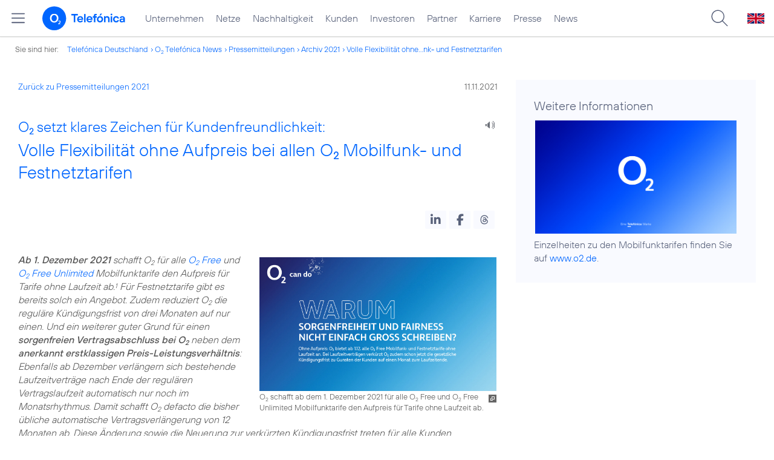

--- FILE ---
content_type: text/html; charset=UTF-8
request_url: https://www.telefonica.de/news/corporate/2021/11/o2-setzt-klares-zeichen-fuer-kundenfreundlichkeit-volle-flexibilitaet-ohne-aufpreis-bei-allen-o2-mobilfunk-und-festnetztarifen.html?cat=pressemitteilungen;tree_id=6609;year=2021
body_size: 20708
content:
<!DOCTYPE html>
<html lang="de">
<head>
<meta http-equiv="X-UA-Compatible" content="IE=Edge">
<title>o2 setzt klares Zeichen für Kundenfreundlichkeit: Volle Flexibilität ohne Aufpreis bei allen o2 Mobilfunk- und Festnetztarifen</title>  
<meta http-equiv="Content-Type" content="text/html; charset=utf-8">
<meta name="description" content="">
<meta name="keywords" content="5G,Marken,o2">
<meta name="robots" content="all">
<meta name="viewport" content="width=device-width, initial-scale=1.0, user-scalable=yes">
<meta name="color-scheme" content="light only"> 
<meta name="twitter:card" content="summary_large_image">
<meta content="article" property="og:type">
<meta content="https://www.telefonica.de/news/corporate/2021/11/o2-setzt-klares-zeichen-fuer-kundenfreundlichkeit-volle-flexibilitaet-ohne-aufpreis-bei-allen-o2-mobilfunk-und-festnetztarifen.html" property="og:url">
<meta content="o2 setzt klares Zeichen für Kundenfreundlichkeit: Volle Flexibilität ohne Aufpreis bei allen o2 Mobilfunk- und Festnetztarifen" property="og:title">
<meta property="og:description" content="Ab 1. Dezember 2021 schafft o2 für alle o2 Free und o2 Free Unlimited Mobilfunktarife den Aufpreis für Tarife ohne Laufzeit ab. Für Festnetztarife gibt es bereits solch ein Angebot. Zudem reduziert o2 die reguläre Kündigungsfrist von drei Monaten auf nur einen. Und ein weiterer guter Grund für einen sorgenfreien Vertragsabschluss bei o2 neben dem anerkannt erstklassigen Preis-Leistungsverhältnis: Ebenfalls ab Dezember verlängern sich bestehende Laufzeitverträge nach Ende der regulären Vertragslaufzeit automatisch nur noch im Monatsrhythmus.">
<meta content="https://www.telefonica.de/file/public/1779/o2-Flexibilitaet-ohne-Aufpreis--1280x720.jpg" property="og:image">
<link type="text/css" href="/static/assets/css/unsemantic-grid-responsive-tablet-no-ie7.css?v=595" rel="stylesheet">
<link type="text/css" href="/static/css/2021_telefonica.css?v=595" rel="stylesheet">
<link type="text/css" href="/static/css/print.css?v=595" rel="stylesheet" media="print">
<script type="text/javascript" src="/static/assets/jquery-3.5.1/jquery-3.5.1.min.js?autogz=1"></script>
<script type="text/javascript" src="/static/assets/jquery-3.5.1/jquery-migrate-1.4.1.min.js?autogz=1"></script>  <script type="text/javascript" src="/static/js/common.js?autogz=1;v=595"></script>
<script type="text/javascript" src="/static/js/contentloader.js?v=5"></script>  <script type="text/javascript" src="/static/js/jquery.autocomplete.js?v=595"></script> <link rel="apple-touch-icon" sizes="180x180" href="/static/icons/apple-touch-icon.png?v=4">
<link rel="icon" type="image/png" sizes="32x32" href="/static/icons/favicon-32x32.png?v=4">
<link rel="icon" type="image/png" sizes="16x16" href="/static/icons/favicon-16x16.png?v=4">
<link rel="manifest" href="/static/icons/site.webmanifest">
<link rel="mask-icon" href="/static/icons/safari-pinned-tab.svg?v=4" color="#0066FF">
<link rel="shortcut icon" href="/static/icons/favicon.ico?v=4">
<meta name="msapplication-TileColor" content="#f9faff">
<meta name="msapplication-config" content="/static/icons/browserconfig.xml">
<meta name="theme-color" content="#f9faff">
 <link rel="alternate" href="https://www.telefonica.de/news/press-releases-telefonica-germany/2021/11/o2-sends-a-clear-signal-for-customer-friendliness-full-flexibility-at-no-extra-charge-for-all-o2-mobile-and-fixed-network-rates.html" hreflang="en"><link rel="alternate" hreflang="de" href="https://www.telefonica.de/news/corporate/2021/11/o2-setzt-klares-zeichen-fuer-kundenfreundlichkeit-volle-flexibilitaet-ohne-aufpreis-bei-allen-o2-mobilfunk-und-festnetztarifen.html"><script src="//f1-eu.readspeaker.com/script/4522/webReader/webReader.js?pids=wr"></script><link href="/static/assets/shariff-3.2.1/shariff.complete.css?v=6" rel="stylesheet">   <link rel="canonical" href="https://www.telefonica.de/news/corporate/2021/11/o2-setzt-klares-zeichen-fuer-kundenfreundlichkeit-volle-flexibilitaet-ohne-aufpreis-bei-allen-o2-mobilfunk-und-festnetztarifen.html"/>  </head>
<body class="page_00 page-sec_twocolumn_wide_scp standard page-layout-2021_telefonica" id="page0"> 
<!-- Matomo Tag Manager -->
<script type="text/javascript">
var _mtm = window._mtm = window._mtm || [];
_mtm.push({'mtm.startTime': (new Date().getTime()), 'event': 'mtm.Start'});
_mtm.push({"seo_page_title":"","news_title":"O2 setzt klares Zeichen f\u00fcr Kundenfreundlichkeit: Volle Flexibilit\u00e4t ohne Aufpreis bei allen O2 Mobilfunk- und Festnetztarifen","enddate":"","drilldown":"news;corporate;2021;11;o2-setzt-klares-zeichen-fuer-kundenfreundlichkeit-volle-flexibilitaet-ohne-aufpreis-bei-allen-o2-mobilfunk-und-festnetztarifen","content_type":"news","last_changed":"2023-01-20","display_date":"2021-11-11","startdate":"","layout":"2021_telefonica","category":"Pressemitteilungen,Startseite","groups":"Redaktion","publish_date":"2021-11-11","tags":"5G,Marken,o2","author":"Alexandra Brune","page_title":"O2 setzt klares Zeichen f\u00fcr Kundenfreundlichkeit: Volle Flexibilit\u00e4t ohne Aufpreis bei allen O2 Mobilfunk- und Festnetztarifen","created":"2021-11-10"});
var d=document, g=d.createElement('script'), s=d.getElementsByTagName('script')[0];
g.type='text/javascript'; g.async=true; g.src='https://webstatistics.telefonica.de/js/container_kmdc61rh.js'; s.parentNode.insertBefore(g,s);
</script>
<!-- End Matomo Tag Manager -->
<!-- Matomo Tag Tracking --><script>
$(window).off("_mtm.push").on("_mtm.push",function(e,option){if(_mtm&&(typeof(option)=='object')){_mtm.push(option);}});
</script><!-- End Matomo Tag Tracking -->
<div id="s1" class="sec_root fl-par-body"><div id="s98" class="sec_header"><div id="c98_0" class="sec_header spc-main-column col_first"><!-- <par_scp_header> --> <div id="page-top"><div></div></div>  <header>
<div id="scp-header-fixed">
<div id="skip">
<a href="#content" class="page-skip-link"><div class="par-body">Zum Inhalt springen...</div></a>
</div>
<div id="scp-header"> <div class="page-navmenu-body" data-layout="2021_telefonica" data-state="online" data-topnav-id="#page-navmenu" data-tree-id="" id="page-navmenu" data-label="top_level"></div> <div id="scp-header-content" class="page-topmenu-container fl-header-search"> <button data-aria-label-open="Hauptmenü öffnen" data-aria-label-close="Hauptmenü schließen" data-language="de" data-nav-id="" data-message-id="9718" type="button" data-layout="2021_telefonica" class="page-sitemenu-button" data-state="online" data-tree-id="" aria-label="Hauptmenü öffnen"></button> <div id="page-logo"><a href="/"><img src="/static/layout/2021_telefonica/header/logo_telefonica_o2_blue.svg" alt="Logo von o2 Telefónica" width="150" height="54"></a></div>  <div id="page-navigation">  <div class="page-nav-select">
<nav> <ul id="page-nav-topmenu" data-language="de" data-state="online" data-layout="2021_telefonica" class="page-nav page-nav-option fl-no-topmenu page-navmenu"><li id="nav-217" class="fl-hover fl-first" data-nav-id="217"><a href="/unternehmen.html" title="Unternehmen Telefónica Deutschland" class="l-link">Unternehmen</a></li><li id="nav-235" class="fl-hover" data-nav-id="235"><a href="/netze.html" title="Festnetz und Mobilfunk" class="l-link">Netze</a></li><li id="nav-218" class="fl-hover" data-nav-id="218"><a href="/nachhaltigkeit.html" class="l-link">Nachhaltigkeit</a></li><li id="nav-236" class="fl-hover" data-nav-id="236"><a href="/kunden.html" class="l-link">Kunden</a></li><li id="nav-225" class="fl-hover" data-nav-id="225"><a href="/investor-relations.html" class="l-link">Investoren</a></li><li id="nav-233" class="fl-hover" data-nav-id="233"><a class="l-link" href="/partner.html">Partner</a></li><li id="nav-220" class="fl-hover" data-nav-id="220"><a href="/karriere.html" class="l-link">Karriere</a></li><li id="nav-219" class="fl-hover" data-nav-id="219"><a href="/presse.html" class="l-link">Presse</a></li><li id="nav-228" class="fl-hover" data-nav-id="228"><a class="l-link" href="/o2-telefonica-news.html">News</a></li></ul> </nav>
</div>  </div>  <div id="page-search">
<form method="get" name="header_search" action="/search/index" onsubmit="Common.autoComplete.doSearch($('#q1').val()); return false;">
<input name="cmd" value="search" type="hidden">
<input name="search" value="site" type="hidden">
<input id="layout" name="layout" value="2021_telefonica" type="hidden">
<input id="lang" name="lang" value="de" type="hidden">
<div id="length-check" style="position: absolute; top: -200px; left: -1000px;"></div>
<div id="page-search-input" class="xscp-header-search">  <input name="q" id="q1" placeholder="Suche..." maxlength="150">
<button type="submit" class="page-search-submit" aria-label="Suche ausführen"></button>
</div>
</form>
</div>
<button type="button" id="page-search-button" aria-label="Suche öffnen" data-aria-label-open="Suche öffnen" data-aria-label-close="Suche schließen"></button>
<div id="page-language-select"><a href="/news/press-releases-telefonica-germany/2021/11/o2-sends-a-clear-signal-for-customer-friendliness-full-flexibility-at-no-extra-charge-for-all-o2-mobile-and-fixed-network-rates.html" hreflang="en" class="l-link"><img src="/static/layout/2021_telefonica/header/flag_en.svg" alt="Englische Flagge, stellvertretend für englischsprachige Version der o2 Telefónica" width="28" height="17" border="0"></a></div>  </div>
</div>
</div>
</header>  <!-- </par_scp_header> --><!-- <par_path> --><div class="par par-path" id="sp2" data-tag="Path">
<ul class="nav-path"> <li class="fl-first">Sie sind hier: <a href="/">Telefónica Deutschland</a></li><li><a href="/news/corporate/index.html?tree_id=6609">O<sub>2</sub> Telefónica News</a></li><li><a href="/news/corporate/index.html?cat=pressemitteilungen;tree_id=6609">Pressemitteilungen</a></li><li><a href="/news/corporate/index.html?year=2021;cat=pressemitteilungen;tree_id=6609">Archiv 2021</a></li><li><a href="/news/corporate/2021/11/o2-setzt-klares-zeichen-fuer-kundenfreundlichkeit-volle-flexibilitaet-ohne-aufpreis-bei-allen-o2-mobilfunk-und-festnetztarifen.html?tree_id=6609;year=2021;cat=pressemitteilungen">Volle Flexibilität ohne...nk- und Festnetztarifen</a></li> </ul>
<div class="fclear"></div>
</div> <!-- </par_path> --></div><div class="fclear"></div></div><div class="sec_body page-content grid-container" id="s2"><div class="grid-66 tablet-grid-66 mobile-grid-100 grid-content col_content_wide col_first" id="c05_0"><!-- <par_backlink> --> <div class="par par-backlink" data-tag="Back Link">
<div class="par-backlink-content">
<div class="par-backlink-back"><a href="/news/corporate/index.html?tree_id=6609;year=2021;cat=pressemitteilungen#feed-msg-id-9718">Zurück zu Pressemitteilungen 2021</a></div>
<div class="par-backlink-next">11.11.2021</div>  <div class="fclear"></div>
</div>
</div> <!-- </par_backlink> --><!-- <par_page_content_id> --><div style="position: relative; max-width: var(--par-max-width); margin: 0 auto; padding: 0;" class="par-content-id"><a class="par-anchor" id="content"></a></div> <!-- </par_page_content_id> --><!-- RSPEAK_START --><!-- <par_headline> --><div class="par par-headline par-headline-margin fl-no-par-body par-textblock-default fl-text-align-left" id="p2" data-tag="Headline"><div class="par-body"><h1 class="default-font par-heading par-headline-tag-h1 par-font-size-default"><span class="par-overline">O<sub>2</sub> setzt klares Zeichen für Kundenfreundlichkeit: </span>Volle Flexibilität ohne Aufpreis bei allen O<sub>2</sub> Mobilfunk- und Festnetztarifen</h1></div></div> <!-- </par_headline> --><!-- <par_speech_output> --> <script>
$(document).ready(function(){if($("div.par-path-bar").length){$("div.par-path-bar:first").prepend('<div id="rs-controls-p15" class="rs_preserve rs_skip rs_addtools rs_splitbutton rs_exp" style="position: fixed; top: 75px; left: 30px;"></div>');}
else{$("#p15").siblings(".par-headline").prepend('<div id="rs-controls-p15" class="rs_preserve rs_skip rs_addtools rs_splitbutton rs_exp"></div>');}});
</script><style type="text/css" >.par-rs-box-pos{width:80px !important}
div#rs-controlpanel{display:none !important}</style> <div class="par par-speech-output fl-no-par-body" id="p15" data-tag="Speech Output">
<div class="par-so-bar">
<div id="rs_buttonp15" class="rs_skip rs_preserve rs_href">
<a href="//app-eu.readspeaker.com/cgi-bin/rsent?customerid=4522&lang=de_de&url=https%3A%2F%2Fwww.telefonica.de%2Fnews%2Fcorporate%2F2021%2F11%2Fo2-setzt-klares-zeichen-fuer-kundenfreundlichkeit-volle-flexibilitaet-ohne-aufpreis-bei-allen-o2-mobilfunk-und-festnetztarifen.html%3Ffeed_year%3D2021%3Btree_id%3D6609%3Byear%3D2021%3Bcat%3Dpressemitteilungen%3Bslug%3Dcorporate%3Bfeed_month%3D11%3Bstate%3Donline" onclick="readpage(this.href, 'rs-controls-p15'); return false;"><img width="24" src="/static/layout/o2_portal/site/speaker.png" alt="Ein Lautsprecher-Symbol, stellvertretend für die Funktion &quot;Seite vorlesen&quot;" title="Seite vorlesen" /></a>
</div>
<!-- RSPEAK_STOP -->
<div class="fclear"></div>
<!-- RSPEAK_START -->
</div>
</div> <!-- </par_speech_output> --><!-- <par_socialshareprivacy> --><!-- RSPEAK_STOP --><div data-tag="Shariff" id="p16" class="par par-shariff fl-no-par-body"><style type="text/css" >.shariff .orientation-horizontal.button-style-standard.shariff-col-3 li{min-width:70px}
.shariff .orientation-horizontal.button-style-standard.shariff-col-3 li .share_text{text-indent:0}
div.par-shariff.fl-small-margin div.par-body{padding-top:0 !important;padding-bottom:0 !important}
div.par-shariff .shariff{display:flex;justify-content:flex-end;align-items:center}
div.par-shariff .shariff .orientation-horizontal li{margin-bottom:0}
div.par-shariff .shariff a{padding:0;display:flex;justify-content:center}
div.par-shariff-show-date div.par-shariff-bar{display:flex;justify-content:space-between;align-items:center}
div.par-shariff-news-message-date{display:flex;justify-content:center;align-items:center;background-color:var(--col-tlf-white);color:var(--col-grey6);padding:3px 16px;height:30px;border-radius:15px;font-size:14px;font-family:var(--font-medium)}
.shariff .threads a:hover{background-color:#000}</style><div class="par-body"><div class="par-shariff-bar"><div data-button-style="icon" data-services="[&quot;linkedin&quot;,&quot;facebook&quot;,&quot;threads&quot;]" data-lang="de" class="shariff"></div></div></div></div><!-- RSPEAK_START --> <!-- </par_socialshareprivacy> --><!-- <par_media> --><div id="p3" data-tag="Media" class="par par-media fl-no-par-body par-textblock-no-dec par-textblock-default par-effect-none" data-pid="p3"><div class="par-body"><div class="par-text l-inline-right"><div class="l-inline thmb-portrait l-inline-popup-container"><img src="/file/public/1779/o2-Flexibilitaet-ohne-Aufpreis--1280x720.jpg" srcset="/file/public/1779/o2-Flexibilitaet-ohne-Aufpreis--1280x720.jpg 1280w, /file/repository/51180_t_720_405/1/0/o2-Flexibilitaet-ohne-Aufpreis--1280x720.jpg 720w, /file/repository/51180_t_360_203/1/0/o2-Flexibilitaet-ohne-Aufpreis--1280x720.jpg 360w" class="l-img-popup" alt="" loading="lazy" onclick="Common.openImgPopupTrigger(this)" sizes="(max-width: 360px) 180px, (max-width: 720px) 360px, 1280px"><div class="l-inline-popup l-inline-popup-last" onclick="return Common.openImgPopup('51180', '1280', '720','\/file\/public\/1779\/o2-Flexibilitaet-ohne-Aufpreis--1280x720.jpg', '', 0, '', window.location.pathname, '', this)"></div><div class="l-inline-caption">O<sub>2</sub> schafft ab dem 1. Dezember 2021 für alle O<sub>2</sub> Free und O<sub>2</sub> Free Unlimited Mobilfunktarife den Aufpreis für Tarife ohne Laufzeit ab.</div><div class="fclear"></div></div><div class="pre-text"><i><b>Ab 1. Dezember 2021</b> schafft O<sub>2</sub> für alle <a class="l-link" target="_blank" href="https://www.o2online.de/tarife/handyvertrag/">O<sub>2</sub> Free</a> und <a target="_blank" href="https://www.o2online.de/tarife/unbegrenzt/" class="l-link">O<sub>2</sub> Free Unlimited</a> Mobilfunktarife den Aufpreis für Tarife ohne Laufzeit ab.<sup>1</sup> Für Festnetztarife gibt es bereits solch ein Angebot. Zudem reduziert O<sub>2</sub> die reguläre Kündigungsfrist von drei Monaten auf nur einen. Und ein weiterer guter Grund für einen <b>sorgenfreien Vertragsabschluss bei O<sub>2</sub></b> neben dem <b>anerkannt erstklassigen Preis-Leistungsverhältnis</b>: Ebenfalls ab Dezember verlängern sich bestehende Laufzeitverträge nach Ende der regulären Vertragslaufzeit automatisch nur noch im Monatsrhythmus. Damit schafft O<sub>2</sub> defacto die bisher übliche automatische Vertragsverlängerung von 12 Monaten ab. Diese Änderung sowie die Neuerung zur verkürzten Kündigungsfrist treten für alle Kunden automatisch in Kraft. Mit diesem Mix an vertraglichen Neuerungen im Sinne des Kunden kündigt O<sub>2</sub> als erster Anbieter ein <b>besonders faires und flexibles Vertragskundenangebot</b> unter den deutschen Mobilfunknetzbetreibern an. O<sub>2</sub> geht dabei einen Schritt weiter als das neue Telekommunikationsgesetz (TKG) und liefert seinen aktuellen und potenziellen Kundinnen und Kunden weitere <b>gute Gründe für eine Entscheidung für O<sub>2</sub></b>.</i>

O<sub>2</sub> unterstreicht einmal mehr seinen Anspruch als <b>besonders fairer Telekommunikationsanbieter</b>, bei dem die Wünsche und Bedürfnisse der Verbraucher Gehör finden. Die <b>drei Neuerungen für O<sub>2</sub> Laufzeitverträge</b> ab dem 1. Dezember 2021 im Detail sind:</div><div class="fclear"></div></div></div></div> <!-- </par_media> --><!-- <par_media> --><div id="p29" data-tag="Media" data-pid="p29" class="par par-media fl-no-par-body par-textblock-dec par-textblock-hc-69 par-effect-none"><div class="par-body"><div class="par-subheading par-sub-headline-tag-div">1. Maximale Flexibilität in der Vertragslaufzeit</div><div class="par-text l-inline-left"><div class="l-inline thmb-portrait l-inline-popup-container"><img alt="" class="l-img-popup" srcset="/file/public/1699/Junge-Leute-Smartphone-Strand-Foto-_gettyimages--1280x720.jpg 1280w, /file/repository/36172_t_720_405/0/0/Junge-Leute-Smartphone-Strand-Foto-_gettyimages--1280x720.jpg 720w, /file/repository/36172_t_360_203/0/0/Junge-Leute-Smartphone-Strand-Foto-_gettyimages--1280x720.jpg 360w" src="/file/public/1699/Junge-Leute-Smartphone-Strand-Foto-_gettyimages--1280x720.jpg" sizes="(max-width: 360px) 180px, (max-width: 720px) 360px, 1280px" onclick="Common.openImgPopupTrigger(this)" loading="lazy"><div onclick="return Common.openImgPopup('36172', '1280', '720','\/file\/public\/1699\/Junge-Leute-Smartphone-Strand-Foto-_gettyimages--1280x720.jpg', '', 0, '', window.location.pathname, '', this)" class="l-inline-popup l-inline-popup-last"></div><div class="l-inline-caption">Ein Plus an Sorgenfreiheit und Flexibilität für alle O<sub>2</sub> Kundinnen und Kunden. (<span class="page-license-inline"><span class="page-license-info author">Credits: Gettyimages</span></span>)</div><div class="fclear"></div></div><div class="pre-text">Über eine vorerst auf sechs Monate angelegte Aktion können O<sub>2</sub> Free Mobilfunk-Tarife nun <b>dauerhaft ohne Laufzeit</b> und ohne Aufpreis abgeschlossen werden. Über die Jahre hat O<sub>2</sub> in unterschiedlichsten Tarifen Verträge ohne Laufzeit angeboten. Aktuell gibt es im O<sub>2</sub> Free Portfolio neben Tarifen mit klassisch 24 Monaten Laufzeit auch Mobilfunkverträge mit einmonatiger Laufzeit. Der Aufpreis bei diesen Tarifen für diese sogenannte Flex-Option in Höhe von 5 Euro entfällt nun dauerhaft für alle bis zum 31.05.2022 abgeschlossenen Verträge.<sup>1</sup></div><div class="fclear"></div></div></div></div> <!-- </par_media> --><!-- <par_media> --><div data-pid="p33" class="par par-media fl-no-par-body par-textblock-dec par-textblock-hc-69 par-effect-none" id="p33" data-tag="Media"><div class="par-body"><div class="par-subheading par-sub-headline-tag-div">2. Nie wieder Kündigungstermine im Kalender vormerken müssen</div><div class="par-text l-inline-right"><div class="pre-text">O<sub>2</sub> reduziert automatisch für alle Bestands- und Neukunden im Mobilfunk und Festnetz die Frist, in der sie ihren Kündigungswunsch vor Vertragsablauf mitteilen müssen. Statt regulär drei Monate im Voraus, reicht es nun, die Kündigung mit einem <b>Vorlauf von einem Monat</b> anzumelden.</div><div class="fclear"></div></div></div></div> <!-- </par_media> --><!-- <par_media> --><div class="par par-media fl-no-par-body par-textblock-dec par-textblock-hc-69 par-effect-none" data-pid="p34" data-tag="Media" id="p34"><div class="par-body"><div class="par-subheading par-sub-headline-tag-div">3. Volle Freiheit nach Ablauf der regulär gewählten Vertragslaufzeit</div><div class="par-text l-inline-left"><div class="pre-text">Zum 1. Dezember 2021 verlängern sich Mobilfunk- und Festnetzverträge nach Ablauf der regulären Vertragslaufzeit statt wie bisher um 12 Monate nur noch im <b>Monatsrhythmus</b>. Die Basis hierfür ist das neue Telekommunikationsgesetz (TKG). O<sub>2</sub> setzt dies besonders kundenfreundlich <b>gleichermaßen für Bestands- und Neukunden</b> um. Die Regelung gilt unmittelbar auch für Kundinnen und Kunden, die sich zum 1. Dezember bereits in einer automatischen Vertragsverlängerung befinden. 
</div><div class="fclear"></div></div></div></div> <!-- </par_media> --><!-- <par_media> --><div data-tag="Media" id="p27" data-pid="p27" class="par par-media fl-no-par-body par-textblock-no-dec par-textblock-default par-effect-none"><div class="par-body"><div class="par-text l-inline-right"><div class="l-inline thmb-portrait l-inline-popup-container"><img class="l-img-popup" alt="" src="/file/public/1779/o2-my-Handy-09-2021-Teaser-1280x720.jpg" srcset="/file/public/1779/o2-my-Handy-09-2021-Teaser-1280x720.jpg 1280w, /file/repository/50801_t_720_405/0/0/o2-my-Handy-09-2021-Teaser-1280x720.jpg 720w, /file/repository/50801_t_360_203/0/0/o2-my-Handy-09-2021-Teaser-1280x720.jpg 360w" onclick="Common.openImgPopupTrigger(this)" sizes="(max-width: 360px) 180px, (max-width: 720px) 360px, 1280px" loading="lazy"><div onclick="return Common.openImgPopup('50801', '1280', '720','\/file\/public\/1779\/o2-my-Handy-09-2021-Teaser-1280x720.jpg', '', 0, '', window.location.pathname, '', this)" class="l-inline-popup l-inline-popup-last"></div><div class="l-inline-caption">Mit dem O<sub>2</sub> My Handy Bundle-Modell bis zu 48 Monate vom Rabatt auf den Tarif profitieren.</div><div class="fclear"></div></div><div class="pre-text">Diese Schritte zu einem Plus an Sorgenfreiheit und Flexibilität für alle O<sub>2</sub> Kundinnen und Kunden wird abgerundet durch das <a href="/news/corporate/2021/09/das-neue-o2-my-handy-bundle-modell-bis-zu-48-monate-vom-rabatt-auf-den-tarif-profitieren.html" class="l-link">flexible und faire Hardware- und Bundle-Angebot von O<sub>2</sub> My Handy</a>. Während der Laufzeit des Hardware-Ratenplans (24, 36 oder 48 Monate) reduziert sich die monatliche Belastung und zudem profitieren Kundinnen und Kunden von einem Rabatt auf den Mobilfunktarif. Am <a href="https://www.o2online.de/vorteile/handy-behalten/" target="_blank" class="l-link">“Tag Nix”</a> ist das Endgerät abbezahlt und der Bundle-Kunde zahlt automatisch nur noch für seinen Tarif. Zudem können sie mit ihrem alten Gerät den <b>O<sub>2</sub> Handyankauf</b> nutzen und damit im Rahmen der Nachhaltigkeit zusätzlich Geld sparen.</div><div class="fclear"></div></div></div></div> <!-- </par_media> --><!-- <par_media> --><div id="p28" data-tag="Media" class="par par-media fl-no-par-body par-textblock-no-dec par-textblock-default par-effect-none" data-pid="p28"><div class="par-body"><div class="par-subheading par-sub-headline-tag-div">Gute Gründe für O<sub>2</sub> liefern zudem aktuelle Aktionen: O<sub>2</sub> Testkarte und Wechselprämie</div><div class="par-text l-inline-left"><div class="l-inline thmb-portrait l-inline-popup-container"><img class="l-img-popup" alt="" src="/file/public/1779/Logo-o2-can-do-2021-Blauverlauf-1920x1080.jpg" srcset="/file/public/1779/Logo-o2-can-do-2021-Blauverlauf-1920x1080.jpg 1920w, /file/repository/50582_t_1440_810/1/0/Logo-o2-can-do-2021-Blauverlauf-1920x1080.jpg 1440w, /file/repository/50582_t_720_405/1/0/Logo-o2-can-do-2021-Blauverlauf-1920x1080.jpg 720w, /file/repository/50582_t_360_203/1/0/Logo-o2-can-do-2021-Blauverlauf-1920x1080.jpg 360w" onclick="Common.openImgPopupTrigger(this)" sizes="(max-width: 360px) 180px, (max-width: 720px) 360px, (max-width: 1440px) 720px, 1440px" loading="lazy"><div class="l-inline-popup l-inline-popup-last" onclick="return Common.openImgPopup('50582', '1920', '1080','\/file\/public\/1779\/Logo-o2-can-do-2021-Blauverlauf-1920x1080.jpg', '', 0, '', window.location.pathname, '', this)"></div><div class="l-inline-caption">Die O<sub>2</sub> Netzkampagne bietet Wettbewerbskunden 100 EUR Wechselbonus.</div><div class="fclear"></div></div><div class="pre-text">Mit der <a class="l-link" target="_blank" href="https://www.o2online.de/e-shop/tarif/netz/o2-testkarte">O<sub>2</sub> Testkarte</a><sup>2</sup> können Interessierte weiterhin 30 Tage lang kostenlos unbegrenzt und ohne notwendige anschließende Kündigung das sehr gute Netz von O<sub>2</sub><sup>3</sup> ausprobieren. Denn aufgrund des massiven Ausbaus ist das O<sub>2</sub> Netz auf Augenhöhe mit dem Wettbewerb angekommen. <a class="l-link" target="_blank" href="https://www.o2online.de/netz/wechselbonus/">Wettbewerbskunden, die zu O<sub>2</sub> wechseln</a>, erhalten aktuell einen <a class="l-link" href="/news/corporate/2021/08/o2-netzkampagne-100-eur-wechselbonus-fuer-wettbewerbskunden.html">Bonus in Höhe von 100 Euro</a>, wenn sie einen O<sub>2</sub> Free oder O<sub>2</sub> Free Unlimited Vertrag mit einer Laufzeit von 24 Monaten.<sup>4</sup></div><div class="fclear"></div></div></div></div> <!-- </par_media> --><!-- <par_footnote> --><div class="par par-footnote fl-no-par-body par-acc-large" id="p31" data-tag="Footnote"><style type="text/css" >td.par-footnote-gap{height:20px}
table.par-footnote-table td{font-size:15px;line-height:normal}
td.par-footnote-name{padding:0 8px 0 0}
div.par-footnonte-acc-head{font-family:var(--font-light);font-size:24px;line-height:initial}
table.par-footnote-table{margin-top:15px}
div.par-acc-content-main td.par-footnote-name{padding:0 15px 0 0;text-align:right}</style><div class="par-body"><style type="text/css" >div.par-footnote.par-acc-large div.par-acc-head{background:none transparent}
div.par-footnote.par-acc-large div.fl-acc-item:hover div.par-acc-head{background-color:transparent}
div.par-footnote div.par-acc-head div.par-footnonte-acc-head{display:flex;align-items:center;color:var(--col-azul-tlf);font-family:var(--font-bold);font-size:1.4rem;background:none transparent;padding:0 0 0 5px}
div.par-footnote.par-acc-large div.par-acc-content-main,div.par-footnote.par-acc-large div.fl-acc-item:hover div.par-acc-content-main{border:0 none;padding:0}
div.par-footnote.par-acc-large div.fl-first div.par-acc-head{display:flex;align-items:center}
div.par-footnote-acc-icon{color:var(--col-azul-tlf);display:inline-flex;width:20px;height:20px;flex-shrink:0;flex-grow:0;transition:transform 0.2s}
div.fl-acc-open div.par-footnote-acc-icon{transform:rotate(90deg)}
div.par-footnote-acc-icon svg{display:block;width:20px;height:20px;max-width:100%}</style><div class="par-acc-items"><div class="fl-acc-item fl-first" tabindex="0"><div class="par-acc-head fl-acc-head par-sbox"><div class="par-footnote-acc-icon"><svg width="32" height="32" viewBox="0 0 24 24" role="presentation"><path fill="currentColor" d="M18.81 12c0-.39-.16-.76-.44-1.02l-7.01-6.6c-.56-.53-1.45-.5-1.98.06s-.5 1.45.06 1.98L15.37 12l-5.93 5.58c-.56.53-.59 1.42-.06 1.98s1.42.59 1.98.06l7.01-6.6c.28-.26.44-.63.44-1.02"></path></svg></div><div class="par-acc-head-main par-footnonte-acc-head">Fußnoten</div></div><div class="fl-acc-body" style="display: none;"><div class="par-acc-content par-sbox"><div class="par-acc-content-main pre-text"><table class="par-footnote-table"><tr><td class="par-footnote-name" valign="top" nowrap>1)<span id="p31_1)"></span></td><td class="par-footnote-content pre-text" valign="top">Der Aufpreis von 5 EUR/Mon. für Tarife ohne Mindestlaufzeit („Flex“) entfällt dauerhaft bei Bestellung vom 01.12. bis 31.05.2022, Verlängerung vorbehalten. Rabatt gilt für alle O<sub>2</sub> Free Postpaid- Tarife auch in Kombination mit O<sub>2</sub> my Handy (ohne Hardware-Rabatt) und nicht bei Inanspruchnahme des Kombivorteils und der Segmentvorteile 60Plus und SoHo-Kunden.</td></tr><tr><td colspan="2" class="par-footnote-gap"></td></tr><tr><td class="par-footnote-name" valign="top" nowrap>2)<span id="p31_2)"></span></td><td class="par-footnote-content pre-text" valign="top">O<sub>2</sub> Testkarte ist nur buchbar für Neukunden (ohne O<sub>2</sub> Mobilfunkvertrag in den letzten 6 Monaten). Tarif gilt nur für Deutschland und endet nach Ablauf der Laufzeit von 30 Tagen automatisch. Im Tarif enthalten sind ein mobiler Internetzugang mit unbegrenztem Datenvolumen und einer geschätzten max. Datenübertragungsrate von 500 MBit/s (im 4G-Netz im Durchschnitt 56,2 MBit/s; Upload 50 MBit/s, im Durchschnitt 28 MBit/s, an einzelnen 5G-Standorten mit geeignetem Endgerät auch höhere Durchschnittsgeschwindigkeiten möglich) im dt. O<sub>2</sub> Mobilfunknetz sowie nationale Gespräche (außer Sonderrufnummern, Rufumleitungen) u. SMS in alle dt. Netze. Stand 06/2021.</td></tr><tr><td colspan="2" class="par-footnote-gap"></td></tr><tr><td class="par-footnote-name" valign="top" nowrap>3)<span id="p31_3)"></span></td><td class="par-footnote-content pre-text" valign="top"><a href="/news/corporate/2020/12/premium-netzqualitaet-connect-netztest-zeichnet-o2-netz-erstmals-mit-note-sehr-gut-aus.html" class="l-link">Connect-Mobilfunk-Netztest</a>, Heft 1/2021: „sehr gut“ (852 Punkte); insgesamt wurden vergeben: dreimal „sehr gut“ (926, 876 und 852 Punkte).</td></tr><tr><td colspan="2" class="par-footnote-gap"></td></tr><tr><td class="par-footnote-name" valign="top" nowrap>4)<span id="p31_4)"></span></td><td class="par-footnote-content pre-text" valign="top">Gilt bis 29.11.2021 bei erstmaligem Wechsel in einen O<sub>2</sub> Free Tarif mit 24 Monaten Mindestvertragslaufzeit aus einem Vertrag, der zuvor mindestens 3 Monate bestanden hat, sowie einer erfolgreichen Rufnummern-Portierung zu O<sub>2</sub> bis spätestens 4 Wochen nach Abschluss des O<sub>2</sub> Vertrags. Wechselbonus wird als monatlicher Rabatt in Raten von 20x 5,-€ auf die Grundgebühr gewährt. Er gilt nicht, wenn andere Vorteile/ Rabatte in Anspruch genommen werden (außer „Junge Leute“ und „60 Plus“) und nicht bei Wechsel aus O<sub>2</sub> Postpaid- und Ay Yildiz- Verträgen und ist nicht auszahlbar. Verlängerung der Aktion vorbehalten.</td></tr></table></div></div></div></div></div></div></div> <!-- </par_footnote> --><!-- <par_socialshareprivacy> --><!-- RSPEAK_STOP --><div class="par par-shariff fl-no-par-body" id="p17" data-tag="Shariff"><div class="par-body"><div class="par-shariff-bar"><div data-services="[&quot;linkedin&quot;,&quot;facebook&quot;,&quot;threads&quot;]" data-button-style="icon" data-lang="de" class="shariff"></div></div></div></div><!-- RSPEAK_START --> <!-- </par_socialshareprivacy> --><!-- <par_author_info> --><!-- </par_author_info> --><!-- RSPEAK_STOP --></div><div id="c02_0" class="grid-33 tablet-grid-33 mobile-grid-100 grid-content col_info"><!-- RSPEAK_START --><!-- <par_media> --><div data-pid="p32" class="par par-media fl-no-par-body par-textblock-dec par-textblock-hc-69 par-effect-none" data-tag="Media" id="p32"><div class="par-body"><div class="par-subheading par-sub-headline-tag-div">Weitere Informationen</div><div class="par-text l-inline-left"><div class="l-inline thmb-full-size l-inline-image-link"><a href="https://www.o2.de" target="_blank" class="l-image"><img srcset="/file/public/1233/o2-Logo-Blauverlauf-2024-Endorsement-600dpi-1920x1080.jpg 1920w, /file/repository/50653_t_1440_810/4/0/o2-Logo-Blauverlauf-2024-Endorsement-600dpi-1920x1080.jpg 1440w, /file/repository/50653_t_720_405/4/0/o2-Logo-Blauverlauf-2024-Endorsement-600dpi-1920x1080.jpg 720w, /file/repository/50653_t_360_203/4/0/o2-Logo-Blauverlauf-2024-Endorsement-600dpi-1920x1080.jpg 360w" src="/file/public/1233/o2-Logo-Blauverlauf-2024-Endorsement-600dpi-1920x1080.jpg" alt="" class="l-img" loading="lazy" sizes="(max-width: 360px) 180px, (max-width: 720px) 360px, (max-width: 1440px) 720px, 1440px"></a><div class="fclear"></div></div><div class="pre-text">Einzelheiten zu den Mobilfunktarifen finden Sie auf <a target="_blank" href="https://www.o2online.de/" class="l-link">www.o2.de</a>.</div><div class="fclear"></div></div></div></div> <!-- </par_media> --><!-- RSPEAK_STOP --></div><div class="fclear"></div></div><div id="s99" class="sec_footer"><div id="c99_0" class="col_footer col_first"><!-- <par_scp_footer> --> <footer> <style type="text/css" >div#page-footer{position:relative;background:none #58617a;color:#FFF;font-size:12px;padding:12px 0;font-weight:normal;min-height:42px;max-width:none}
ul#page-sub-level{position:relative;display:block;margin:0;padding:0 30px}
ul#page-sub-level li{display:block;float:left;padding:0;margin:0;line-height:18px}
ul#page-sub-level li a{float:left;line-height:18px;color:#00c1d5;font-size:12px;font-weight:normal;text-decoration:none;padding:0 7px;border-left:1px solid #00c1d5;background:none transparent}
ul#page-sub-level li a:hover{text-decoration:underline}
ul#page-sub-level li span.l-dead{display:none}
li#page-copyright{padding-right:7px !important}
div#page-footer div#rs_div{position:absolute;width:auto;height:auto;background:#FFF;bottom:122px;right:10px;display:none}
div#page-footer div#rs_div a{color:#0b68ac;font-weight:bold;background:url(/static/layout/2021_telefonica/site/icon_bar.gif) -8px -214px no-repeat scroll;padding-left:25px;line-height:12px}
div#page-footer div#rs_div table{table-layout:auto}
footer div.par-hf-font-section-header div.par-body{padding:85px 0 !important}
div.page-footer-bar-box{display:flex;justify-content:center;align-items:center}
div.page-footer-nav-sitemap{display:flex;flex-direction:row;justify-content:center;padding:30px;font-family:TelefonicaLight,Arial,Helvetica,sans-serif;font-size:18px;line-height:normal;margin:0 auto}
div.page-footer-bar{border-top:1px solid rgba(255,255,255,0.2)}
div.page-footer-nav-sitemap ul{display:flex;flex-direction:column;flex-wrap:wrap;justify-content:flex-start;align-items:flex-start;margin:0;padding:10px 60px;flex-shrink:0;flex-grow:0}
div.page-footer-nav-sitemap ul:last-item{margin:0}
div.page-footer-nav-sitemap ul li{display:block;white-space:nowrap}
div.page-footer-nav-sitemap ul li a{display:inline-block;padding:0 0 8px 0}
div.page-footer-nav-sitemap ul li a:hover{text-decoration:underline}
div#page-sitemap{background-color:#0356c9 !important;color:#FFF}
div#page-sitemap a{color:#FFF}
div.page-sitemap-nav-container{padding-left:30px}
div.page-sitemap-col{padding:0 25px 25px 0}
div.page-sitemap-col:last-child{padding-right:0}
div.page-info-links{margin:0 0 20px 0}
div.page-sitemap-col a,div.page-footer-naviagtion ul li a{font-family:TelefonicaBold,Arial,Helvetica,sans-serif;font-size:15px;color:currentColor;background:none transparent;margin:0;padding:0;min-height:initial}
div.page-sitemap-col a{padding-bottom:6px}
div.page-sitemap-col ul,div.page-sitemap-col li{display:block;margin:0;padding:0}
div.page-sitemap-col ul.page-sitemap-list li{position:relative;font-family:TelefonicaRegular,Arial,Helvetica,sans-serif;font-size:12px;line-height:18px;padding:0 0 0 7px;margin:0 0 0 10px}
div.page-sitemap-col ul.page-sitemap-list li a:after{position:absolute;left:0;top:0;content:"-"}
div.page-sitemap-col a{color:#6e7894;max-width:100%;overflow:hidden;text-overflow:ellipsis}
div.page-sitemap-col a:hover{text-decoration:underline}
div.page-sitemap-links{padding:30px 30px 30px 0}
div.page-brand-logos{padding:30px 0}
div.page-brand-logos ul,div.page-brand-logos ul li{display:block;margin:0;padding:0}
div.page-brand-logos ul{min-width:264px;max-width:264px;width:100%}
div.page-brand-logos ul li{width:33%;max-width:88px;float:left;padding:1px}
div.page-brand-logos ul li img.l-img{-webkit-filter:grayscale(100%);filter:grayscale(100%);opacity:0.5;-webkit-transition:all 0.1s;transition:all 0.1s}
div.page-brand-logos ul li img.l-img:hover{-webkit-filter:none;filter:none;opacity:1;-webkit-transition:all 0.1s;transition:all 0.1s}
div#page-footer-logo{padding:30px}
div#page-footer-logo img{display:block}
div#page-footer-badges{padding:0 30px 30px 30px}
div#page-footer-badges a{display:block;float:left}
div#page-footer-badges img{display:block;width:auto;height:54px;-webkit-transition:all 0.1s;transition:all 0.1s}
div#page-footer-badges a:hover img{-ms-transform:scale(1.185,1.185);-webkit-transform:scale(1.185,1.185);transform:scale(1.185,1.185);-webkit-transition:all 0.1s;transition:all 0.1s}
div.page-awards-footer{padding:30px 0;margin:0;border:0 none}
div.page-awards-footer ul,div.page-awards-footer li{margin:0;padding:10px 0;text-align:center}
div.page-awards-footer ul{display:flex;flex-wrap:wrap;justify-content:center;gap:60px;width:100%;height:auto;padding:0;margin:0;overflow:initial}
div.page-awards-footer li{display:inline-flex;justify-content:center;margin:0;transition:all 0.1s;flex-shrink:0;flex-grow:0}
div.page-awards-footer li img.l-img{display:block;width:auto;min-height:95px;max-height:95px}
@media (hover:hover){div.page-awards-footer li:hover{transform:scale(1.05,1.05)}}
@media only screen and (max-width:767px){div.page-awards-footer ul{padding:0 30px;gap:30px}
div.page-footer-nav-sitemap{flex-direction:column;gap:0 15px}
div.page-footer-nav-sitemap ul{width:100%;align-items:center;justify-content:center;flex-direction:row;gap:0 15px}}</style><script>
$(document).ready(function(){$("div.par-tags-content").tagsList().trigger("tags_load");
});
</script><div id="page-footer-tags" data-tag="Tags" class="par par-tags fl-no-par-body par-textblock-dec par-textblock-hc-69"><notagindex><div class="par-body"><div class="page-body-content"><div data-class-id="9718" data-class-label="message" class="par-tags-content lct-init-done" data-tags-description="Schlagworte:" data-lang="de"><span class="par-tags-description">Schlagworte:</span> <a rel="tag" class="l-link par-tags-tag" href="/search/index?q=%235G;lang=de" target="_blank">#5G</a>, <a rel="tag" class="l-link par-tags-tag" href="/search/index?q=%23Marken;lang=de" target="_blank">#Marken</a>, <a rel="tag" class="l-link par-tags-tag" href="/search/index?q=%23o2;lang=de" target="_blank">#o2</a></div></div></div></notagindex></div>   <div style="" class="par par-newsfeed par-nf-no-nf-text par-nf-no-nf-headline par-textblock-dec par-textblock-hc-69 par-nf-layout-list par-nf-static-news" id="page-footer-tagnews" data-feed-layout="list" data-tag="Newsfeed">  <div data-creator-id="9718" data-text-length="0" data-load-more-news="1" data-sort-by="date" data-show-image="1" data-show-date="1" data-small-column="0" data-max-news="3" data-tree-id="" data-show-teaser="0" data-first-news="1" data-creator-class="CMS::News::Message" data-rss-feed-target="_blank" data-show-more-link="1" data-max-news-visible="3" data-lang="de" data-state="online" data-start-with-square-tile="1" data-type="list" data-group-id="62" data-show-newsfeed-link="0" data-group-feeds="[]" data-generate-on-load="0" data-page-layout="2021_telefonica" data-group-feeds-url="0" data-count-feeds="1" data-tags="5G,Marken,o2" data-img-pos="left" data-pid="page-footer-tagnews" data-url-id="" data-max-cols="3" data-show-socialsharebar="0" data-year="" data-load-more-news-text="Weitere Nachrichten laden..." data-img-size="33%" data-show-skeleton="1" class="ext-rss-feed par-nf-ext-rss"><div class="default-font par-heading par-headline-tag-div par-font-size-default">Ähnliche Themen:</div><div class="par-nf-messages par-list-messages par-nf-static-news"><div data-cat-names="[]" data-cat-ids="[]" data-tags="[]" class="par-lm-message"><a id="page-footer-tagnews_1" class="par-anchor"></a><div class="par-lm-image"><div class="l-inline thmb-full-size"><img class="l-image" alt="" src="/static/layout/2021_telefonica/site/empty_wide.png" border="0"></div></div><div class="par-lm-content"><div class="default-font par-heading par-headline-tag-div par-headline-tag-static par-font-size-default"><span class="page-skeleton-text page-skeleton-text-50"></span><br><span class="page-skeleton-text page-skeleton-text-100"></span><span class="page-skeleton-text page-skeleton-text-50"></span></div><div class="par-lm-teaser"></div></div></div><div data-cat-names="[]" data-cat-ids="[]" data-tags="[]" class="par-lm-message"><a class="par-anchor" id="page-footer-tagnews_2"></a><div class="par-lm-image"><div class="l-inline thmb-full-size"><img src="/static/layout/2021_telefonica/site/empty_wide.png" border="0" class="l-image" alt=""></div></div><div class="par-lm-content"><div class="default-font par-heading par-headline-tag-div par-headline-tag-static par-font-size-default"><span class="page-skeleton-text page-skeleton-text-50"></span><br><span class="page-skeleton-text page-skeleton-text-100"></span><span class="page-skeleton-text page-skeleton-text-50"></span></div><div class="par-lm-teaser"></div></div></div><div class="par-lm-message" data-tags="[]" data-cat-names="[]" data-cat-ids="[]"><a class="par-anchor" id="page-footer-tagnews_3"></a><div class="par-lm-image"><div class="l-inline thmb-full-size"><img border="0" src="/static/layout/2021_telefonica/site/empty_wide.png" alt="" class="l-image"></div></div><div class="par-lm-content"><div class="default-font par-heading par-headline-tag-div par-headline-tag-static par-font-size-default"><span class="page-skeleton-text page-skeleton-text-50"></span><br><span class="page-skeleton-text page-skeleton-text-100"></span><span class="page-skeleton-text page-skeleton-text-50"></span></div><div class="par-lm-teaser"></div></div></div></div> </div> </div>  <div class="par par-logo-carpet fl-no-par-body par-textblock-dec par-textblock-hc-77 par-hf-font-section-header  fl-text-align-center par-logo-type-brands" id="" data-tag="Logo Carpet"><div class="par-body"><span class="par-anchor" id="brands"></span><style type="text/css" >div.par-logo-carpet-logos{display:flex;flex-wrap:wrap;align-items:center;justify-content:center;max-width:950px;margin:0 auto}
div.par-textblock-hc-9 div.par-logo-carpet-logos svg path,div.par-textblock-hc-31 div.par-logo-carpet-logos svg path{fill:#333}
div.par-textblock-hc-69 div.par-logo-carpet-logos svg path{fill:#555}
div.par-logo-carpet h2.font-section-header{font-size:clamp(55px,5vw,60px);margin-bottom:30px}
div.par-logo-carpet-logos a.l-image{display:inline-block;width:20%;padding:0 1%;transition:transform 0.2s}
div.par-logo-carpet-logos a.l-image:hover{transform:scale(1.1) !important}
div.par-logo-carpet-logos a.l-image svg{display:block;width:100%;height:auto}
div.par-card-item div.par-logo-carpet-logos{margin-top:20px;margin-bottom:-20px}
div.par-textblock-hc-69 div.par-logo-carpet-logos svg path{fill:#06F}
@media (max-width:479px){div.par-logo-carpet-logos{max-width:100%}
div.par-logo-carpet-logos a.l-image{width:33.33% !important;max-width:100px;padding:0}}</style><div class="par-logo-carpet-logos"> <a href="https://www.o2online.de/" target="_blank" class="l-image"><svg width="500" height="500" version="1.1" viewBox="0 0 500 500" xml:space="preserve" xmlns="http://www.w3.org/2000/svg" aria-labelledby="svg-o2-title" role="img"><title id="svg-o2-title">o2 Logo</title><path d="m159.46 228.36c0-38.278 23.281-75.37 63.136-75.37 39.461 0 62.742 37.092 62.742 75.37 0 35.909-19.334 75.368-62.742 75.368-43.8 0-63.136-39.46-63.136-75.368zm-39.461 0c0 57.612 41.827 105.36 102.6 105.36 60.374 0 102.2-47.748 102.2-105.36 0-61.164-41.039-105.36-102.2-105.36-61.558 0-102.6 44.195-102.6 105.36" fill="#fff" fill-rule="evenodd"/><path id="path3-9" d="m380 378.85v-14.044h-36.387c14.554-14.299 33.578-31.663 33.578-50.558 0-17.491-10.98-26.045-27.96-26.045-9.0652 0-18.386 2.2972-26.428 6.3825l1.4037 14.811c5.8722-3.8302 13.024-7.149 20.556-7.149 7.2771 0 14.554 3.829 14.554 12.001 0 16.342-30.258 41.62-38.557 49.664v14.938h59.24" fill="#fff"/></svg></a>
<a href="https://www.fonic.de/" target="_blank" class="l-image"><svg width="500" height="500" version="1.1" viewBox="0 0 500 500" xmlns="http://www.w3.org/2000/svg" aria-labelledby="svg-fonic-title" role="img"><title id="svg-fonic-title">FONIC Logo</title><path d="m250 50a200 200 0 0 0-200 200 200 200 0 0 0 200 200 200 200 0 0 0 200-200 200 200 0 0 0-200-200zm-8.4578 160.03 7.7719 0.0406c7.6333 0.0405 7.7882 0.0469 8.6641 0.31407 2.2756 0.69419 4.308 2.1037 5.5672 3.8625 0.28804 0.40232 6.7897 11.21 14.448 24.017 7.6588 12.807 13.988 23.354 14.066 23.436 0.0771 0.0812 0.26359 0.11593 0.41406 0.0766l0.27343-0.0719v-51.664h17.556v79.989l-7.6516-0.0422c-8.6666-0.0477-8.2514-5e-3 -10.453-1.0656-1.3674-0.65877-2.6055-1.628-3.5031-2.7422-0.31958-0.39672-6.8975-11.286-14.617-24.197-7.7197-12.911-14.102-23.545-14.183-23.631-0.10831-0.11667-0.23029-0.1262-0.47187-0.0344l-0.325 0.125v51.575h-17.556v-39.994zm-122.65 0.0109h25.241v14.875h-41.773l-0.26562 0.28125-0.26407 0.28281v20.634l0.27032 0.19062c0.24086 0.16874 1.6293 0.18906 12.497 0.18906h12.225v14.995h-12.295c-11.756 0-12.302 0.0103-12.495 0.22344-0.18528 0.20472-0.20157 1.3697-0.20157 14.264v14.041h-17.559l0.03125-35.63 0.03281-35.63 0.26562-0.93125c1.1018-3.8595 4.2435-6.7994 8.1109-7.5922 0.83867-0.17191 3.6535-0.19375 26.181-0.19375zm211.04 0h17.555v79.977h-17.555v-39.988zm68.405 0h21.934v14.875h-35.191l-0.26563 0.28125-0.26562 0.28281v24.569c0 23.648 9e-3 24.578 0.22343 24.772 0.20531 0.18584 1.62 0.20157 17.861 0.20157h17.637v14.997l-21.914-0.0125c-23.267-0.0117-22.671 3e-3 -24.323-0.58126-3.4144-1.2073-6.0836-4.2344-6.8016-7.714-0.22907-1.1106-0.23518-1.9732-0.23594-31.62-4.2e-4 -20.565 0.0407-30.737 0.12656-31.272 0.18351-1.144 0.73763-2.6663 1.336-3.6734 1.1012-1.8536 3.181-3.6178 5.1687-4.3844 1.9598-0.75582 0.71621-0.72032 24.709-0.72032zm-208.24 0.0609h24.931l0.96718 0.28125c3.6164 1.0472 6.4703 3.9629 7.4188 7.5828l0.27031 1.0359v30.906c0 33.6 0.0439 31.528-0.6875 33.43-1.1638 3.0261-3.6949 5.2937-7.075 6.3406l-0.89375 0.27656-24.505 0.0219c-20.646 0.0179-24.654-6e-3 -25.452-0.15157-3.7658-0.6849-6.9708-3.5556-8.1172-7.2719-0.13916-0.45114-0.31001-1.3756-0.37969-2.0547-0.16523-1.6137-0.17005-59.283-5e-3 -60.983 0.35865-3.6873 2.5477-6.8203 5.8938-8.4344 2.2317-1.0766-0.50228-0.97969 27.633-0.97969zm-15.588 14.814-0.25312 0.35312-0.25157 0.35469v24.402c0 23.047 0.011 24.418 0.2125 24.695l0.21407 0.29376 15.689 5e-3 15.691 3e-3 0.18905-0.27031c0.17034-0.24306 0.19063-2.7944 0.19063-24.772v-24.5l-0.26563-0.28281-0.26562-0.28125h-15.575z" fill="#fff"/></svg></a>
<a href="https://www.blau.de/" target="_blank" class="l-image"><svg width="500" height="500" version="1.1" viewBox="0 0 500 500" xml:space="preserve" xmlns="http://www.w3.org/2000/svg" aria-labelledby="svg-blau-title" role="img"><title id="svg-blau-title">Blau Logo</title><path d="m75 325.73h349.09v-28.629h-349.09v28.629" fill="#fff"/><path id="path7" d="m140.01 241.9c2e-3 -4.209-2.7184-8.4022-8.9822-8.4022h-11.595v16.808h11.592c6.0985 0 8.9843-4.1367 8.9843-8.4057zm-11.464-43.844h-9.1133v14.516h9.1133c8.9794 0 9.5844-14.516 0-14.516zm31.609 21.94c12.165 4.6942 18.623 12.655 17.886 26.231-0.73737 17.669-14.502 29.881-32.516 29.881h-69.613v-27.387h9.7898l0.0018-48.328h-9.7905v-27.396h69.906c15.239 0 27.404 12.964 26.939 28.283-0.15348 8.2346-4.5301 15.922-12.602 18.715" fill="#fff"/><path id="path8" d="m180.78 173v27.396h9.7022v75.714h35.433v-103.11h-45.135" fill="#fff"/><path id="path9" d="m292.65 236.33c0-15.465-21.812-15.308-21.812 0 0 15.328 21.812 15.48 21.812 0m35.279 39.775h-33.238l-0.72856-7.6502c-5.4192 6.6242-13.477 8.9732-21.072 9.129-50.392 0.58567-50.392-83.061 0-82.489 7.5942 0 15.652 2.3585 21.072 8.9861l0.73208-7.6736h33.235v79.698" fill="#fff"/><path id="path10" d="m425 196.41h-35.136v43.023c0 5.8972-4.396 8.688-8.7938 8.688-4.4101 0-7.9241-2.9318-7.9241-8.5398v-43.172h-35.158v43.334c0 21.362 8.3457 37.26 31.933 37.846 7.7583 0.14484 15.829-2.3675 21.375-9.432l0.74443 7.9499 32.96 0.0531v-79.751" fill="#fff"/></svg></a>
<a href="https://www.ayyildiz.de/" class="l-image" target="_blank"><svg width="500" height="500" version="1.1" viewBox="0 0 500 500" xmlns="http://www.w3.org/2000/svg" aria-labelledby="svg-ay-yildiz-title" role="img"><title id="svg-ay-yildiz-title">AY YILDIZ Logo</title><path d="m55.849 317.11c-2.1044-0.64133-4.0072-2.2071-5.0241-4.1344l-0.71746-1.3597-0.0691-61.164c-0.0773-68.325-0.24262-62.531 1.8537-64.913 0.59836-0.67979 1.7038-1.5608 2.4565-1.9579l1.3686-0.72194 387.71-0.135 1.4734 0.55128c1.7704 0.66241 3.4997 2.2743 4.4273 4.1269l0.66781 1.3337v122.61l-0.62865 1.265c-0.80865 1.6272-2.52 3.341-4.0461 4.0518l-1.2021 0.55993-193.8 0.0442c-106.59 0.0252-194.1-0.0476-194.47-0.15997zm89.908-18.47c3.4552-0.6264 7.2768-3.1896 9.7269-6.524 2.6698-3.6335 4.4747-7.5975 7.602-16.696 1.1362-3.3057 3.7281-10.819 5.7597-16.696 2.0316-5.8768 5.393-15.614 7.4698-21.637 2.0768-6.0238 3.9504-11.406 4.1636-11.959 0.21329-0.55394 0.3877-1.1249 0.3877-1.2689 0-0.16407-2.57-0.26187-6.8911-0.26187h-6.8911l-4.2385 13.423c-3.8484 12.188-5.9554 19.471-6.0468 20.903-0.0189 0.29374-0.19151-0.69004-0.38416-2.1864-0.42776-3.3252-0.81637-4.7196-8.4538-30.336l-0.53759-1.8031h-7.1864c-3.9526 0-7.1865 0.095-7.1865 0.21139 0 0.25082 3.2318 9.8764 10.961 32.646 3.117 9.1825 5.7933 17.131 5.9473 17.663 0.25556 0.88269 0.15713 1.2552-1.1292 4.2741-2.5974 6.0956-3.826 8.1231-5.4227 8.9488-0.88647 0.45843-3.6638 0.52444-5.3475 0.12715l-1.0017-0.23631v10.319l1.289 0.42815c2.8155 0.93516 4.8872 1.1205 7.4105 0.6631zm64.645 0c4.9639-0.89988 9.1848-4.6683 12.51-11.169 1.8854-3.686 2.0215-4.0378 5.9531-15.39 9.1398-26.392 16.647-48.204 16.647-48.369 0-0.0634-3.1006-0.11516-6.8903-0.11516h-6.8903l-0.70569 2.2038c-4.0408 12.62-8.097 25.842-8.8039 28.699l-0.8714 3.522-0.4601-3.1213c-0.33576-2.2777-1.4775-6.5507-4.2242-15.81-2.0703-6.9787-3.9484-13.32-4.1736-14.091l-0.40953-1.4024h-7.1935c-3.9733 0-7.1935 0.10538-7.1935 0.23537 0 0.12967 2.594 7.913 5.7646 17.297 3.1705 9.3836 7.0388 20.849 8.5961 25.478l2.8315 8.4173-1.8186 4.2662c-1.0002 2.3464-2.0077 4.569-2.2389 4.9391-0.94819 1.518-2.0191 2.7163-2.7785 3.109-0.88651 0.45843-3.6638 0.52443-5.3475 0.12715l-1.0017-0.23632v10.319l1.2889 0.42814c2.8155 0.93516 4.8872 1.1205 7.4105 0.6631zm-103.76-22.342c1.7156-0.67051 3.7606-1.879 6.3994-3.7817 0.48866-0.35239 0.50828-0.27765 0.50828 1.9417v2.3082l12.154-0.1438 0.0682-26.513 0.0682-26.513h-12.291v4.5866l-1.2525-1.1025c-6.2704-5.5194-14.745-5.6398-20.463-0.29059-3.8236 3.5768-6.2778 9.3613-7.1482 16.848-0.46389 3.9904-0.18142 12.96 0.51491 16.344 1.9346 9.403 6.4284 15.233 13.028 16.901 2.4848 0.62823 5.9185 0.38902 8.4135-0.58606zm-3.9773-10.522c-3.6727-1.818-5.4513-8.0731-5.043-17.736 0.28364-6.7167 1.2038-9.975 3.4745-12.306 2.9182-2.9951 6.6764-2.6147 10.784 1.0916l1.6696 1.5064v23.417l-1.7639 1.6162c-2.4178 2.2155-4.0057 2.9723-6.2357 2.9721-1.241-1.6e-4 -2.081-0.16375-2.8855-0.56198zm220.39 11.117c1.9663-0.51213 4.6945-1.8937 6.7906-3.4386l1.6589-1.2227 0.0773 2.1954 0.0776 2.1954h12.288v-75.33h-12.288l-0.1388 26.605-1.5335-1.2534c-7.1553-5.8486-16.663-4.811-22.089 2.4107-2.2006 2.9288-3.7808 7.0844-4.7288 12.436-0.64716 3.6532-0.78447 12.093-0.2565 15.766 1.4306 9.9524 5.5334 16.738 11.478 18.984 2.8376 1.0721 6.109 1.3187 8.6641 0.65316zm-2.083-11.053c-2.1128-0.9598-3.6308-3.3836-4.5396-7.2486-0.68266-2.903-0.85615-11.502-0.30509-15.112 0.95718-6.2686 3.1796-9.3102 7.0505-9.6496 2.3053-0.20224 4.1957 0.60716 6.5034 2.7841l1.8445 1.74v23.667l-1.6696 1.4947c-2.3658 2.1181-3.8845 2.8235-6.0628 2.8162-1.1121-3e-3 -2.1413-0.18331-2.8215-0.49232zm-49.616-15.73-0.0682-26.646-19.367-0.14v10.692h7.2125v42.741h12.29zm24.107-11.156v-37.802l-19.634 0.1401v10.418l7.0789 0.149v32.27c0 17.749 0.0801 32.35 0.17795 32.448 0.0978 0.0978 2.9228 0.17795 6.2775 0.17795h6.0994zm74.196 11.156-0.0682-26.646-19.367-0.14v10.692h6.9454v21.192c0 11.656 0.0801 21.272 0.17794 21.37 0.0978 0.0978 2.9234 0.17795 6.2788 0.17795h6.1007zm46.012 20.769v-5.8768h-10.981c-9.1007 0-10.957-0.0615-10.843-0.36009 0.076-0.19813 1.5696-2.5722 3.3192-5.2758 1.7496-2.7036 5.3877-8.3416 8.0846-12.529 2.697-4.1872 6.1448-9.5324 7.6617-11.878l2.7581-4.265v-7.097h-37.398v11.747l19.945 0.1401-2.9606 4.6938c-1.6283 2.5816-6.5368 10.35-10.908 17.262l-7.9471 12.569v6.7467h39.268z" fill="#fff"/></svg></a>
<a href="https://www.ortelmobile.de/" target="_blank" class="l-image"><svg width="500" height="500" version="1.1" viewBox="0 0 500 500" xmlns="http://www.w3.org/2000/svg" aria-labelledby="svg-ortel-title" role="img"><title id="svg-ortel-title">Ortel Mobile Logo</title><path d="m143.79 345.86c-5.886-0.23675-14.123-0.77314-18.273-1.1896-41.985-4.2133-68.351-17.905-74.274-38.57-6.0521-21.116 10.182-47.141 45.452-72.865 5.0998-3.7194 14.274-9.7872 19.016-12.577 1.8453-1.0856 1.005-0.40165-4.6054 3.7484-7.8959 5.8406-13.8 10.905-20.37 17.472-9.0383 9.0348-14.844 16.661-19.159 25.163-2.2149 4.3652-4.0643 9.4617-4.9445 13.626-0.79418 3.7574-0.73692 10.881 0.11463 14.262 4.0319 16.01 19.514 26.815 46.211 32.252 6.2017 1.2631 11.883 2.0542 20.58 2.8658 5.6685 0.52904 32.893 0.52828 39.963-1e-3 32.609-2.4414 65.274-8.4914 100.58-18.628 47.766-13.715 91.317-34.15 122.23-57.355 21.725-16.306 35.606-32.482 40.853-47.606 1.5805-4.5561 2.0891-7.5819 2.0595-12.254-0.0189-3.044-0.17273-4.5611-0.63538-6.2918-1.488-5.5636-3.9778-9.8357-8.2094-14.086-10.636-10.683-29.145-16.709-59.141-19.253-0.8171-0.0693 1.0614-0.0761 4.1744-0.0151 19.81 0.38849 38.9 4.1862 51.403 10.226 17.575 8.4898 25.607 22.819 22.548 40.222-5.9367 33.766-53.726 75.076-119.57 103.36-47.834 20.548-105.17 34.007-157.92 37.07-5.388 0.31279-23.876 0.58966-28.078 0.42052zm38.311-79.452c-7.793-1.2413-12.595-7.8106-12.058-16.494 0.564-9.1066 6.2036-14.398 15.345-14.398 7.9755 0 13.475 4.1898 15.002 11.429 1.2142 5.7575-0.0934 11.464-3.4745 15.163-1.7529 1.918-3.3994 2.9544-5.9583 3.7509-2.125 0.66137-6.4618 0.9302-8.8556 0.54892zm6.4431-6.1868c1.5503-0.79486 2.2975-1.6512 3.2889-3.7692 0.76223-1.6285 0.83404-2.076 0.83427-5.1988 2.9e-4 -4.0467-0.54314-5.9841-2.1912-7.8122-1.3942-1.5464-3.0268-2.2771-5.0881-2.2771-4.1742 0-6.8076 3.0882-7.3182 8.582-0.36861 3.9663 1.0255 8.3091 3.1756 9.8922 2.0399 1.5019 5.0394 1.7415 7.2988 0.58309zm-66.444-9.1075v-15.014l9.0623 0.016 3.2342 7.2721c1.7788 3.9996 3.3349 7.2721 3.458 7.2721 0.12302 0 1.676-3.2752 3.4511-7.2782l3.2274-7.2782 9.0678-2e-3 -0.077 14.931-0.077 14.931-7.5687 0.1662-0.0783-9.8883-0.0783-9.8883-5.375 12.479-5.3785 0.1696-5.2913-12.492-0.14853 9.7264-0.14854 9.7264-7.2796 0.1669zm97.16-9e-3v-15.005h7.6847c8.3039 0 10.042 0.19117 12.461 1.3705 2.3582 1.1498 3.179 2.5546 3.179 5.4417 0 2.8384-0.62112 4.1787-2.5929 5.5953l-1.4495 1.0414 1.7241 0.69196c6.4118 2.5733 5.9324 11.486-0.77977 14.498-2.4193 1.0857-4.9842 1.3509-13.17 1.3615l-7.0567 9e-3zm15.237 8.9548c0.52586-0.22258 1.2014-0.68018 1.5013-1.0169 0.71934-0.80781 0.96654-2.7878 0.49131-3.9351-0.62044-1.4979-1.7554-1.8884-5.8648-2.0179l-3.6398-0.11471v7.4893h3.2779c2.1 0 3.6215-0.14544 4.234-0.40468zm-1.0593-12.774c0.68836-0.35596 1.0542-0.83167 1.3188-1.7148 0.32273-1.0771 0.2976-1.3502-0.21143-2.301-0.69403-1.2962-2.0914-1.7609-5.4059-1.7977l-2.1542-0.0238v6.6177l2.75-0.14385c1.7256-0.0903 3.1049-0.32735 3.7027-0.63647zm30.292 18.626c-0.10893-0.10893-0.19809-1.3123-0.19809-2.6741v-2.4762h5.0511v-19.313h-5.0511v-5.3483h17.53v5.3483h-4.754v19.313h4.754v5.3483h-8.5671c-4.7119 0-8.6563-0.0891-8.7652-0.19808zm39.221 0c-0.10893-0.10893-0.19809-6.8611-0.19809-15.005v-14.807h7.7253v24.067h13.965v5.9425h-10.647c-5.8558 0-10.736-0.0892-10.845-0.19813zm37.735 0c-0.10893-0.10893-0.19809-6.8611-0.19809-15.005v-14.807h21.69v5.6454h-13.965v5.3483h13.074v5.6454h-13.074v7.4281h13.965v5.9425h-10.647c-5.8558 0-10.736-0.0892-10.845-0.19813zm-203.73-39.652c-13.224-1.513-21.757-10.512-22.857-24.107-0.31181-3.8534 0.0363-8.7018 0.8584-11.959 0.73902-2.928 2.805-7.1599 4.6015-9.4254 5.597-7.0582 16.118-10.526 27.648-9.1127 4.1298 0.50609 6.8512 1.3008 10.251 2.9935 2.6757 1.3323 3.5042 1.936 5.82 4.2407 2.3483 2.3371 2.9006 3.0938 4.238 5.8071 2.5991 5.2729 3.5945 11.076 3.0213 17.613-1.2019 13.71-9.4895 22.25-23.27 23.978-2.795 0.35048-7.1028 0.33858-10.311-0.0283zm10.228-12.134c4.6318-2.2497 6.6584-7.5013 6.3117-16.355-0.2403-6.1365-1.1954-9.2678-3.616-11.856-2.1031-2.2484-3.7508-2.8544-7.7239-2.8408-3.7934 0.0128-4.7508 0.32885-6.8437 2.258-1.6168 1.4903-2.9166 3.9035-3.6189 6.7189-0.60611 2.4296-0.71206 10.968-0.16532 13.325 1.1867 5.1164 3.403 7.9872 7.0624 9.1481 2.2856 0.72512 6.7026 0.52057 8.5937-0.398zm156.91 11.717c-7.9312-1.279-13.659-4.0183-17.842-8.5318-2.9194-3.1507-4.5919-6.4867-5.6923-11.354-0.68804-3.0431-0.6786-10.251 0.0178-13.53 2.9628-13.954 14.246-21.703 30.606-21.019 10.523 0.43971 17.299 4.1113 20.831 11.287 2.1422 4.3517 2.5861 6.5052 2.7556 13.368l0.14498 5.8682h-38.102l7e-3 0.66853c0.0418 3.85 3.1805 8.48 6.9001 10.179 3.6305 1.658 9.4589 2.3363 14.206 1.6534 4.1018-0.59004 9.932-2.8218 13.204-5.0545 0.49027-0.33452 1.3259-0.60909 1.857-0.61016l0.96565-2e-3v13.328l-1.5599 0.58137c-2.8885 1.0766-6.4215 2.1147-9.3482 2.7468-3.8698 0.83583-14.869 1.0809-18.953 0.42228zm14.044-35.593c-0.28531-3.5541-2.1493-6.3618-5.0986-7.68-2.0777-0.92855-7.2549-0.99216-9.6109-0.11808-3.5472 1.316-6.0472 4.437-6.4991 8.1134l-0.19174 1.5599h21.551zm-66.784 35.302c-7.8379-1.3515-11.661-4.9483-12.912-12.147-0.36726-2.1136-0.45853-5.2921-0.45853-15.97v-13.332h-6.8339v-11.291h6.8339v-14.856h16.639v14.856h15.748v11.281l-15.599 0.1584v25.298l0.89217 1.7445c0.72612 1.4198 1.1566 1.8805 2.3127 2.4755 2.2049 1.1347 5.092 1.2133 8.5135 0.23183 4.2689-1.2245 3.8808-1.71 3.8808 4.8541v5.6339l-1.2122 0.32644c-4.1208 1.1096-13.412 1.4942-17.804 0.73692zm93.5-0.63967c-0.11149-0.11149-0.20269-16.091-0.20269-35.511v-35.308h16.939l-0.0756 35.432-0.0756 35.432-8.1911 0.0788c-4.5051 0.0434-8.2823-0.0125-8.3938-0.12378zm-163.03-25.954v-25.85h16.621l0.0831 3.6916 0.0832 3.6916 2.6741-2.0576c5.0878-3.9147 9.1453-5.4363 14.559-5.46l3.2684-0.0144 0.1584 15.976-1.1191-0.19668c-6.6758-1.1732-12.906-0.86949-18.278 0.89105l-1.4114 0.46254v34.716h-16.639zm183.84-44.783c0.52747-0.0657 1.4634-0.0667 2.0799-2e-3 0.61649 0.0643 0.18474 0.11799-0.95903 0.11935-1.1439 1e-3 -1.6483-0.0513-1.1209-0.11694z" fill="#fff"/></svg></a> </div> </div></div> <div class="par par-logo-carpet fl-no-par-body par-textblock-dec par-textblock-hc-70 par-logo-type-social-media" id="" data-tag="Logo Carpet"><div class="par-body"><style type="text/css" >div.par-textblock-default.par-logo-type-social-media a,div.par-textblock-default.par-logo-type-social-media h2.font-section-header{color:currentColor}
div.par-logo-carpet-social-media{font-family:"TelefonicaBold",Arial,Helvetica,sans-serif;font-size:18px;display:flex;align-items:center;justify-content:center;flex-wrap:wrap;min-height:48px;white-space:nowrap}
@font-face{font-family:Font Awesome\ 5 Brands;font-style:normal;font-weight:400;font-display:auto;src:url(/static/assets/shariff-3.2.1/webfonts/fa-brands-400.woff2) format("woff2"),url(/static/assets/shariff-3.2.1/webfonts/fa-brands-400.ttf) format("truetype")}
div.so-text{padding:10px 50px 10px 10px}
a.so-icon{transition:transform 0.2s;padding:10px;text-align:left}
a.so-icon::before{font-family:Font Awesome\ 5 Brands;content:"";font-size:24px;line-height:normal;color:#0356c9;display:inline-flex;align-items:center;justify-content:center;width:48px;height:48px;border-radius:48px;background-color:#FFF;margin:0 10px 0 0}
a.so-x-twitter::before{content:"\E61B"}
a.so-xing::before{content:"\F168"}
a.so-linkedin::before{content:"\F0E1"}
a.so-instagram::before{content:"\F16D"}
a.so-youtube::before{content:"\F167"}
a.so-threads::before{content:"\E618"}
@media (hover:hover){a.so-icon:hover{transform:scale(1.1)}}
@media (max-width:767px){div.par-logo-carpet-social-media{margin:0 auto;flex-wrap:wrap}
a.so-icon{width:50%}
div.so-text{width:100%}}
@media (max-width:299px){a.so-icon{width:100%}}</style><div class="par-logo-carpet-social-media">  <a href="https://www.linkedin.com/company/telefonica-germany?trk=nav_tab_overview" target="_blank" class="so-icon so-linkedin" title="LinkedIn">LinkedIn</a>
<a href="https://www.instagram.com/telefonica_de/" target="_blank" class="so-icon so-instagram" title="Instagram">Instagram</a>
<a href="https://www.threads.net/@telefonica_de" target="_blank" class="so-icon so-threads" title="Threads">Threads</a>
<a href="https://www.telefonica.de/youtube" target="_blank" class="so-icon so-youtube" title="YouTube">YouTube</a>
<a href="https://www.xing.com/pages/telefonicadeutschlandgruppe" target="_blank" class="so-icon so-xing" title="Xing">Xing</a> </div> </div></div> <div id="page-sitemap">
<div class="page-footer-bar"> <div class="page-awards-footer"><ul><li id="nav-247" class="fl-hover fl-first" data-nav-id="247"><div class="l-inline thmb-full-size l-inline-image-link"><a class="l-image" title="Zum Artikel Connect Mobilfunk Netztest: o2 Telefonica zum sechsten Mal in Folge mit Sehr gut ausgezeichnet" href="/news/corporate/2025/11/connect-netztest-2025-o2-telefonica-steigt-mit-groesstem-qualitaetssprung-auf-platz-zwei-in-deutschland.html"><img src="/file/public/1208/o2-DE-connect-Siegel_Mobilfunk-Netztest-1-26_sehr-gut--95px.png" srcset="/file/public/1208/o2-DE-connect-Siegel_Mobilfunk-Netztest-1-26_sehr-gut--95px.png 86w" class="l-img" alt="Connect Mobilfunk und 5G-Netztestsiegel 2025: Note &amp;quot;Sehr gut&amp;quot; für o2" loading="lazy" sizes="86px"></a><div class="fclear"></div></div></li><li id="nav-304" class="fl-hover" data-nav-id="304"><div class="l-inline thmb-full-size l-inline-image-link"><a href="/news/corporate/2025/09/smartphone-magazin-netztest-note-sehr-gut-fuer-das-o2-netz.html" class="l-image"><img src="/file/public/1208/Smartphone-Netztest-2026-o2-Sehr-Gut-126x95.png" srcset="/file/public/1208/Smartphone-Netztest-2026-o2-Sehr-Gut-126x95.png 126w" class="l-img" alt="Mehr erfahren über das Testergebnis &amp;quot;Sehr gut&amp;quot; im Netztest des Smartphone Magazin" loading="lazy" sizes="126px"></a><div class="fclear"></div></div></li><li id="nav-248" class="fl-hover" data-nav-id="248"><div class="l-inline thmb-full-size l-inline-image-link"><a title="Mehr auf Linkedin zur Auszeichnung Sehr Gut für die o2 Hotline" target="_blank" href="https://www.linkedin.com/posts/andreas-laukenmann-680a23_o2-kundenservice-o2cando-activity-7323255723428143104--rj4" class="l-image"><img loading="lazy" sizes="87px" src="/file/public/1909/o2-Telefonica-Hotlinetest-2025-04-KOMBI-Sternchen-95px.png" srcset="/file/public/1909/o2-Telefonica-Hotlinetest-2025-04-KOMBI-Sternchen-95px.png 87w" class="l-img" alt="Connect Hotline-Testsiegel 2025: Note &amp;quot;Sehr gut&amp;quot; für o2 Telefónica"></a><div class="fclear"></div></div></li><li id="nav-282" class="fl-hover" data-nav-id="282"><div class="l-inline thmb-full-size l-inline-image-link"><a class="l-image" href="/unternehmen/strategie-und-fakten/zertifizierungen-awards.html"><img alt="o2 ist Sieger Preis/Leistung im Smartphone Magazin Tarifvergleich Mobilfunk" class="l-img" srcset="/file/public/1208/202503-Smartphone-Magazin-Siegel-Tarifvergleich-Mobilfunk-Ausgabe-Maerz-2025-95px.png 119w" src="/file/public/1208/202503-Smartphone-Magazin-Siegel-Tarifvergleich-Mobilfunk-Ausgabe-Maerz-2025-95px.png" sizes="119px" loading="lazy"></a><div class="fclear"></div></div></li><li id="nav-281" class="fl-hover" data-nav-id="281"><div class="l-inline thmb-full-size l-inline-image-link"><a class="l-image" target="_blank" title="Mehr über die Prout at work-Foundation erfahren" href="https://www.proutatwork.de/"><img loading="lazy" sizes="148px" srcset="/file/public/1208/Prout-Employer-Logo-Siegel-2025-148x95px.png 148w" src="/file/public/1208/Prout-Employer-Logo-Siegel-2025-148x95px.png" alt="Siegel &amp;quot;PROUT Employer 2024&amp;quot;" class="l-img"></a><div class="fclear"></div></div></li></ul></div> <div class="page-footer-bar">
<div class="page-footer-nav-sitemap">
<ul> <li><a href="/" class="l-link">Home</a></li> <li><a class="l-link" href="/unternehmen.html" title="Unternehmen Telefónica Deutschland">Unternehmen</a></li> <li><a class="l-link" title="Festnetz und Mobilfunk" href="/netze.html">Netze</a></li> <li><a class="l-link" href="/nachhaltigkeit.html">Nachhaltigkeit</a></li> <li><a class="l-link" href="/kunden.html">Kunden</a></li> <li><a href="/investor-relations.html" class="l-link">Investoren</a></li> <li><a class="l-link" href="/partner.html">Partner</a></li> <li><a class="l-link" href="/karriere.html">Karriere</a></li> <li><a class="l-link" href="/presse.html">Presse</a></li> <li><a class="l-link" href="/o2-telefonica-news.html">News</a></li>  </ul>  <ul>  <li><a href="/privatkunden">Privatkunden</a></li>
<li><a href="/geschaeftskunden">Geschäftskunden</a></li>
<li><a href="/worldwide">Worldwide</a></li>  </ul>   <ul> <li id="nav-242" class="fl-hover fl-first" data-nav-id="242"><a class="l-link" target="_blank" href="https://www.basecamp.digital" title="Basecamp">BASECAMP</a></li><li id="nav-245" class="fl-hover" data-nav-id="245"><a href="/agb.html" class="l-link">AGB</a></li><li id="nav-222" class="fl-hover" data-nav-id="222"><a class="l-link" href="/kontakt.html">Kontakt</a></li><li id="nav-270" class="fl-hover" data-nav-id="270"><a target="_blank" href="https://www.o2online.de/goto/elektro-batterie-gesetz" title="Hinweise ElektroG / BattG" class="l-link">ElektroG / BattG</a></li><li id="nav-223" class="fl-hover" data-nav-id="223"><a class="l-link" href="/datenschutz-portal">Datenschutz</a></li><li id="nav-279" class="fl-hover" data-nav-id="279"><a href="/hinweisgeberverfahren.html" class="l-link">Hinweisgeberverfahren</a></li><li id="nav-226" class="fl-hover" data-nav-id="226"><a href="/jugendschutz" class="l-link">Jugendschutz</a></li><li id="nav-284" class="fl-hover" data-nav-id="284"><a href="/barrierefreiheit.html" class="l-link">Barrierefreiheit</a></li><li id="nav-221" class="fl-hover" data-nav-id="221"><a href="/impressum.html" class="l-link">Impressum</a></li> </ul>  </div>
</div>
<div style="display: flex; justify-content: center;">
<div id="page-footer-logo"><a href="/"><img src="/static/layout/2021_telefonica/header/logo_telefonica_o2_white.svg" alt="Logo von o2 Telefónica" width="150" height="54"></a></div>
</div>
</div>
</div>
<div class="par par-page-footer" id="page-footer" data-tag="Footer">
<div class="page-footer-bar-box">
<ul id="page-sub-level" class="page-nav"><li id="page-copyright">&copy; Telefónica Germany GmbH &amp; Co. OHG</li></ul>  </div>
</div>
</footer>
<div id="page-bottom"><div></div></div>  <!-- </par_scp_footer> --></div><div class="fclear"></div></div><div class="fclear"></div></div>    <script src="/static/assets/shariff-3.2.1/shariff.min.js?v=6"></script> </body>
</html> 

--- FILE ---
content_type: text/html; charset=UTF-8
request_url: https://www.telefonica.de/ext/ajax/par/newsfeed.ajax?type=list&creator_id=9718&creator_class=CMS%3A%3ANews%3A%3AMessage&tags=5G%2CMarken%2Co2&category_id%5B%5D=&group_id%5B%5D=62&search_query=&max_cols=3&max_news=3&max_news_visible=3&first_news=1&show_image=1&show_teaser=0&show_date=1&small_column=0&tools_id=&edit_tools=0&show_defaults=1&img_pos=left&img_size=33%25&text_length=&show_socialsharebar=0&show_more_link=1&show_newsfeed_link=0&target=_blank&pid=page-footer-tagnews&sort_by=date&state=online&offset=&load_more_news=1&lang=de&creator_label=&custom_tiles=0&start_with_square_tile=1&page_layout=2021_telefonica&show_skeleton=1
body_size: 723
content:
<div class="default-font par-heading par-headline-tag-div par-font-size-default">Ähnliche Themen:</div><div class="par-nf-messages par-list-messages par-nf-static-news"><div class="par-lm-message" data-tags="[]" data-cat-names="[]" data-cat-ids="[]"><a id="feed-msg-id-9956" class="par-anchor"></a><div class="par-lm-image"><div class="l-inline thmb-full-size"><img loading="lazy" sizes="(max-width: 360px) 180px, (max-width: 720px) 360px, (max-width: 1440px) 720px, 1440px" srcset="/file/public/1846/o2-Grow-Logo-Tarif-20220808-1920x1080.JPG 1920w, /file/repository/52822_t_1440_810/1/0/o2-Grow-Logo-Tarif-20220808-1920x1080.JPG 1440w, /file/repository/52822_t_720_405/1/0/o2-Grow-Logo-Tarif-20220808-1920x1080.JPG 720w, /file/repository/52822_t_360_203/1/0/o2-Grow-Logo-Tarif-20220808-1920x1080.JPG 360w" src="/file/public/1846/o2-Grow-Logo-Tarif-20220808-1920x1080.JPG" alt="" class="l-img"><div class="fclear"></div></div></div><div class="par-lm-content"><div class="par-lm-date">08. August 2022</div><div class="default-font par-heading par-headline-tag-div par-headline-tag-static par-font-size-default"><span class="par-overline">O<sub>2</sub> Grow geht in die Verlängerung: </span>Die Tarifinnovation ergänzt das O<sub>2</sub> Angebot weiterhin</div><div class="par-lm-teaser"></div></div><a class="par-nf-full-link" aria-label="O2 Grow geht in die Verlängerung: Die Tarifinnovation ergänzt das O2 Angebot weiterhin" href="/news/corporate/2022/08/o2-grow-geht-in-die-verlaengerung-die-tarifinnovation-ergaenzt-das-o2-angebot-weiterhin.html?pk_campaign=related_news" target="_self"></a></div><div data-tags="[]" class="par-lm-message" data-cat-ids="[]" data-cat-names="[]"><a class="par-anchor" id="feed-msg-id-9830"></a><div class="par-lm-image"><div class="l-inline thmb-full-size"><img srcset="/file/public/1817/Xiaomi-12-Pro-Black-Blue-1280x720.jpg 1280w, /file/repository/51925_t_720_405/0/0/Xiaomi-12-Pro-Black-Blue-1280x720.jpg 720w, /file/repository/51925_t_360_203/0/0/Xiaomi-12-Pro-Black-Blue-1280x720.jpg 360w" src="/file/public/1817/Xiaomi-12-Pro-Black-Blue-1280x720.jpg" alt="" class="l-img" loading="lazy" sizes="(max-width: 360px) 180px, (max-width: 720px) 360px, 1280px"><div class="l-inline-caption"><span class="page-license-inline"><span class="page-license-info author">Credits: Xiaomi</span></span></div><div class="fclear"></div></div></div><div class="par-lm-content"><div class="par-lm-date">16. März 2022</div><div class="default-font par-heading par-headline-tag-div par-headline-tag-static par-font-size-default"><span class="par-overline">Premium-Hardware für das 5G-Zeitalter bei O<sub>2</sub>: Jetzt die neue Xiaomi 12  </span>5G Serie vorbestellen</div><div class="par-lm-teaser"></div></div><a class="par-nf-full-link" aria-label="Premium-Hardware für das 5G-Zeitalter bei O2: Jetzt die neue Xiaomi 12 | 5G Serie vorbestellen" href="/news/corporate/2022/03/premium-hardware-fuer-das-5g-zeitalter-bei-o2-jetzt-die-neue-xiaomi-12-5g-serie-vorbestellen.html?pk_campaign=related_news" target="_self"></a></div><div class="par-lm-message" data-tags="[]" data-cat-ids="[]" data-cat-names="[]"><a id="feed-msg-id-9800" class="par-anchor"></a><div class="par-lm-image"><div class="l-inline thmb-full-size"><img class="l-img" alt="" src="/file/public/1817/Samsung-Galaxy-S22-Serie-1280x720.jpg" srcset="/file/public/1817/Samsung-Galaxy-S22-Serie-1280x720.jpg 1280w, /file/repository/51660_t_720_405/0/0/Samsung-Galaxy-S22-Serie-1280x720.jpg 720w, /file/repository/51660_t_360_203/0/0/Samsung-Galaxy-S22-Serie-1280x720.jpg 360w" sizes="(max-width: 360px) 180px, (max-width: 720px) 360px, 1280px" loading="lazy"><div class="l-inline-caption"><span class="page-license-inline"><span class="page-license-info author">Credits: Samsung</span></span></div><div class="fclear"></div></div></div><div class="par-lm-content"><div class="par-lm-date">09. Februar 2022</div><div class="default-font par-heading par-headline-tag-div par-headline-tag-static par-font-size-default"><span class="par-overline">Premium-Hardware für das 5G-Zeitalter bei O<sub>2</sub>: </span>Jetzt die neue Samsung Galaxy S22-Serie und die Galaxy Tab S8 Reihe vorbestellen</div><div class="par-lm-teaser"></div></div><a class="par-nf-full-link" aria-label="Premium-Hardware für das 5G-Zeitalter bei O2: Jetzt die neue Samsung Galaxy S22-Serie und die Galaxy Tab S8 Reihe vorbestellen" target="_self" href="/news/corporate/2022/02/premium-hardware-fuer-das-5g-zeitalter-bei-o2-jetzt-die-neue-samsung-galaxy-s22-serie-und-die-galaxy-tab-s8-reihe-vorbestellen.html?pk_campaign=related_news"></a></div></div>   

--- FILE ---
content_type: text/plain; charset=UTF-8
request_url: https://www.telefonica.de/ext/ajax/par/navmenu.ajax?state=online&layout=2021_telefonica
body_size: 6897
content:

    <div class="page-sitemenu-slider"><ul class="page-sitemenu-col fl-col-0"><li class="fl-tree-id-2" data-tree-id="2" data-nav-id="217"><a class="l-link" href="/unternehmen.html" title="Unternehmen Telefónica Deutschland">Unternehmen</a></li><li class="fl-tree-id-4645" data-tree-id="4645" data-nav-id="235"><a title="Festnetz und Mobilfunk" href="/netze.html" class="l-link">Netze</a></li><li class="fl-tree-id-8908" data-nav-id="218" data-tree-id="8908"><a href="/nachhaltigkeit.html" class="l-link">Nachhaltigkeit</a></li><li class="fl-tree-id-8654" data-tree-id="8654" data-nav-id="236"><a href="/kunden.html" class="l-link">Kunden</a></li><li data-nav-id="225" data-tree-id="3840" class="fl-tree-id-3840"><a href="/investor-relations.html" class="l-link">Investoren</a></li><li data-nav-id="233" data-tree-id="6" class="fl-tree-id-6"><a class="l-link" href="/partner.html">Partner</a></li><li data-nav-id="220" data-tree-id="9090" class="fl-tree-id-9090"><a class="l-link" href="/karriere.html">Karriere</a></li><li class="fl-tree-id-3" data-tree-id="3" data-nav-id="219"><a href="/presse.html" class="l-link">Presse</a></li><li data-nav-id="228" data-tree-id="9429" class="fl-tree-id-9429"><a href="/o2-telefonica-news.html" class="l-link">News</a></li></ul><ul data-parent-id="2" class="page-sitemenu-col fl-col-2 fl-parent-id-2 fl-nav-id-217" data-nav-id="217"><li class="fl-tree-id-4691 fl-has-children" data-nav-id="217" data-tree-id="4691"><a href="/unternehmen/strategie-und-fakten.html">Strategie &amp; Fakten</a><span data-tree-id="4691" class="page-sitemenu-arrow"></span></li><li class="fl-tree-id-6264 fl-has-children" data-tree-id="6264" data-nav-id="217"><a href="/unternehmen/datenschutz.html">Datenschutz</a><span class="page-sitemenu-arrow" data-tree-id="6264"></span></li><li data-nav-id="217" data-tree-id="321" class="fl-tree-id-321"><a href="/unternehmen/standorte-und-omnichannel.html">Standorte und Omnichannel</a></li><li data-tree-id="4878" data-nav-id="217" class="fl-tree-id-4878"><a href="/unternehmen/politik-und-gesellschaft.html">Politik &amp; Gesellschaft</a></li><li class="fl-tree-id-4692" data-tree-id="4692" data-nav-id="217"><a href="/unternehmen/management.html">Management &amp; Aufsichtsrat</a></li></ul><ul data-parent-id="4691" class="page-sitemenu-col fl-col-3 fl-parent-id-4691 fl-nav-id-217" data-nav-id="217"><li class="page-navmenu-back"><a href="/unternehmen.html">Unternehmen</a><span class="page-sitemenu-arrow page-sitemenu-arrow-back" data-tree-id="2"></span></li><li class="fl-tree-id-6604 fl-has-children" data-nav-id="217" data-tree-id="6604"><a href="/unternehmen/strategie-und-fakten/unsere-staerken.html">Unsere Stärken</a><span data-tree-id="6604" class="page-sitemenu-arrow"></span></li><li class="fl-tree-id-12" data-tree-id="12" data-nav-id="217"><a href="/unternehmen/strategie-und-fakten/zahlen-fakten.html">Fakten &amp; Zahlen</a></li><li data-nav-id="217" data-tree-id="53" class="fl-tree-id-53"><a href="/unternehmen/strategie-und-fakten/geschichte.html">Geschichte</a></li><li data-tree-id="5388" data-nav-id="217" class="fl-tree-id-5388 fl-has-children"><a class="l-link" href="/unternehmen/strategie-und-fakten/referenzkunden/mobilfunk.html">Referenzkunden</a><span class="page-sitemenu-arrow" data-tree-id="5388"></span></li><li data-nav-id="217" data-tree-id="4761" class="fl-tree-id-4761"><a href="/unternehmen/strategie-und-fakten/zertifizierungen-awards.html">Auszeichnungen</a></li><li data-tree-id="13" data-nav-id="217" class="fl-tree-id-13"><a href="/unternehmen/strategie-und-fakten/geschaeftsgrundsaetze-und-qualitaetsmanagement.html">Geschäftsgrundsätze &amp; Qualitätsmanagement</a></li></ul><ul class="page-sitemenu-col fl-col-4 fl-parent-id-6604 fl-nav-id-217" data-parent-id="6604" data-nav-id="217"><li class="page-navmenu-back"><a href="/unternehmen/strategie-und-fakten.html">Strategie &amp; Fakten</a><span class="page-sitemenu-arrow page-sitemenu-arrow-back" data-tree-id="4691"></span></li><li data-nav-id="217" data-tree-id="9043" class="fl-tree-id-9043 fl-has-children"><a href="/unternehmen/strategie-und-fakten/unsere-staerken/mobilfunk-netzausbau-zur-digitalisierung.html">Mehr Mobilfunk</a><span data-tree-id="9043" class="page-sitemenu-arrow"></span></li></ul><ul class="page-sitemenu-col fl-col-5 fl-parent-id-9043 fl-nav-id-217" data-parent-id="9043" data-nav-id="217"><li class="page-navmenu-back"><a href="/unternehmen/strategie-und-fakten/unsere-staerken.html">Unsere Stärken</a><span class="page-sitemenu-arrow page-sitemenu-arrow-back" data-tree-id="6604"></span></li><li data-nav-id="217" data-tree-id="9045" class="fl-tree-id-9045"><a href="/unternehmen/strategie-und-fakten/unsere-staerken/mobilfunk-netzausbau-zur-digitalisierung/jetzt.html">Jetzt!</a></li><li class="fl-tree-id-9046" data-tree-id="9046" data-nav-id="217"><a href="/unternehmen/strategie-und-fakten/unsere-staerken/mobilfunk-netzausbau-zur-digitalisierung/netzausbau.html">Netzausbau</a></li><li class="fl-tree-id-9047" data-nav-id="217" data-tree-id="9047"><a href="/unternehmen/strategie-und-fakten/unsere-staerken/mobilfunk-netzausbau-zur-digitalisierung/wettbewerb.html">Wettbewerb</a></li><li class="fl-tree-id-9048" data-nav-id="217" data-tree-id="9048"><a href="/unternehmen/strategie-und-fakten/unsere-staerken/mobilfunk-netzausbau-zur-digitalisierung/nachhaltigkeit.html">Nachhaltigkeit</a></li><li class="fl-tree-id-9049" data-nav-id="217" data-tree-id="9049"><a href="/unternehmen/strategie-und-fakten/unsere-staerken/mobilfunk-netzausbau-zur-digitalisierung/digitalisierung.html">Digitalisierung</a></li><li data-nav-id="217" data-tree-id="9050" class="fl-tree-id-9050"><a href="/unternehmen/strategie-und-fakten/unsere-staerken/mobilfunk-netzausbau-zur-digitalisierung/verantwortung.html">Verantwortung</a></li><li data-tree-id="9248" data-nav-id="217" class="fl-tree-id-9248"><a href="/unternehmen/strategie-und-fakten/unsere-staerken/mobilfunk-netzausbau-zur-digitalisierung/sicherheit.html">Sicherheit</a></li><li data-tree-id="9063" data-nav-id="217" class="fl-tree-id-9063"><a href="/unternehmen/strategie-und-fakten/unsere-staerken/mobilfunk-netzausbau-zur-digitalisierung.html#kontakt" class="l-link">Kontakt</a></li></ul><ul data-nav-id="217" data-parent-id="5388" class="page-sitemenu-col fl-col-4 fl-parent-id-5388 fl-nav-id-217"><li class="page-navmenu-back"><a href="/unternehmen/strategie-und-fakten.html">Strategie &amp; Fakten</a><span data-tree-id="4691" class="page-sitemenu-arrow page-sitemenu-arrow-back"></span></li><li class="fl-tree-id-1904" data-nav-id="217" data-tree-id="1904"><a href="/unternehmen/strategie-und-fakten/referenzkunden/mobilfunk.html">Mobilfunk</a></li><li data-tree-id="1902" data-nav-id="217" class="fl-tree-id-1902"><a href="/unternehmen/strategie-und-fakten/referenzkunden/netzwerk-sicherheit.html">Netzwerk &amp; Sicherheit</a></li><li class="fl-tree-id-4954" data-tree-id="4954" data-nav-id="217"><a href="/unternehmen/strategie-und-fakten/referenzkunden/dsl-festnetz.html">DSL &amp; Festnetz</a></li><li class="fl-tree-id-4955" data-tree-id="4955" data-nav-id="217"><a href="/unternehmen/strategie-und-fakten/referenzkunden/digitale-loesungen.html">Digitale Lösungen</a></li><li data-nav-id="217" data-tree-id="9155" class="fl-tree-id-9155"><a class="l-link" target="_blank" href="https://www.o2online.de/business/telefonica-ihr-partner/zufriedene-kunden/">O<sub>2</sub> Referenzkunden</a></li></ul><ul data-parent-id="6264" class="page-sitemenu-col fl-col-3 fl-parent-id-6264 fl-nav-id-217" data-nav-id="217"><li class="page-navmenu-back"><a href="/unternehmen.html">Unternehmen</a><span class="page-sitemenu-arrow page-sitemenu-arrow-back" data-tree-id="2"></span></li><li class="fl-tree-id-6275" data-tree-id="6275" data-nav-id="217"><a href="/unternehmen/datenschutz/diese-daten-nutzt-telefonica.html">Diese Daten nutzt Telefónica</a></li><li class="fl-tree-id-6284" data-nav-id="217" data-tree-id="6284"><a href="/unternehmen/datenschutz/ihre-datenschutzrechte.html">Ihre Datenschutzrechte</a></li><li data-nav-id="217" data-tree-id="6276" class="fl-tree-id-6276"><a href="/unternehmen/datenschutz/so-schuetzt-telefonica-ihre-daten.html">So schützt Telefónica Ihre Daten</a></li><li data-tree-id="6139" data-nav-id="217" class="fl-tree-id-6139"><a href="/unternehmen/datenschutz/so-koennen-sie-ihre-daten-schuetzen.html">So können Sie Ihre Daten schützen</a></li><li class="fl-tree-id-9170" data-tree-id="9170" data-nav-id="217"><a href="/unternehmen/datenschutz/schutz-vor-betrug-im-internet.html">Schutz vor Betrug im Internet</a></li><li class="fl-tree-id-9473" data-tree-id="9473" data-nav-id="217"><a href="/unternehmen/datenschutz/10-grundregeln-fuer-digitale-sicherheit.html">10 Grundregeln für digitale Sicherheit</a></li><li class="fl-tree-id-6141" data-tree-id="6141" data-nav-id="217"><a href="/unternehmen/datenschutz/haeufige-fragen.html">Häufige Fragen</a></li><li data-nav-id="217" data-tree-id="6146" class="fl-tree-id-6146 fl-has-children"><a href="/unternehmen/datenschutz/kontakt.html">Kontakt</a><span class="page-sitemenu-arrow" data-tree-id="6146"></span></li><li class="fl-tree-id-6143" data-nav-id="217" data-tree-id="6143"><a href="/unternehmen/datenschutz/datenschutz-auf-dem-portal.html">Datenschutz auf dem Portal</a></li><li data-nav-id="217" data-tree-id="9137" class="fl-tree-id-9137"><a href="/unternehmen/datenschutz/partner-services.html">Partner Services</a></li><li class="fl-tree-id-7210" data-tree-id="7210" data-nav-id="217"><a href="/unternehmen/datenschutz/datenschutz-fuer-lieferanten.html">Datenschutz für Lieferanten</a></li><li class="fl-tree-id-9294" data-nav-id="217" data-tree-id="9294"><a href="/unternehmen/datenschutz/datenschutz-fuer-nutzer.html">Datenschutz für Nutzer</a></li><li class="fl-tree-id-6140" data-tree-id="6140" data-nav-id="217"><a href="/partner/wholesale/enabling-services/mobility-insights.html#verantwortung_uebernehmen" class="l-link">Anonymisierung der Mobilfunkdaten</a></li></ul><ul data-nav-id="217" class="page-sitemenu-col fl-col-4 fl-parent-id-6146 fl-nav-id-217" data-parent-id="6146"><li class="page-navmenu-back"><a href="/unternehmen/datenschutz.html">Datenschutz</a><span data-tree-id="6264" class="page-sitemenu-arrow page-sitemenu-arrow-back"></span></li><li data-tree-id="6147" data-nav-id="217" class="fl-tree-id-6147"><a href="/unternehmen/datenschutz/kontakt/datenschutz-anfrage.html">Datenschutz-Anfrage</a></li></ul><ul data-nav-id="219" data-parent-id="3" class="page-sitemenu-col fl-col-2 fl-parent-id-3 fl-nav-id-219"><li data-tree-id="4486" data-nav-id="219" class="fl-tree-id-4486 fl-has-children"><a href="/presse/pressemitteilungen.html">Pressemitteilungen</a><span data-tree-id="4486" class="page-sitemenu-arrow"></span></li><li data-nav-id="219" data-tree-id="282" class="fl-tree-id-282 fl-has-children"><a href="/presse/pressemappen.html">Pressemappen</a><span data-tree-id="282" class="page-sitemenu-arrow"></span></li><li class="fl-tree-id-1776 fl-has-children" data-nav-id="219" data-tree-id="1776"><a href="/presse/fotos.html">Fotos</a><span data-tree-id="1776" class="page-sitemenu-arrow"></span></li><li data-tree-id="312" data-nav-id="219" class="fl-tree-id-312 fl-has-children"><a href="/presse/presseverteiler.html">Presseverteiler</a><span class="page-sitemenu-arrow" data-tree-id="312"></span></li><li class="fl-tree-id-261" data-nav-id="219" data-tree-id="261"><a href="/presse/presse-kontakt.html">Presseteam</a></li></ul><ul data-nav-id="219" class="page-sitemenu-col fl-col-3 fl-parent-id-4486 fl-nav-id-219" data-parent-id="4486"><li class="page-navmenu-back"><a href="/presse.html">Presse</a><span data-tree-id="3" class="page-sitemenu-arrow page-sitemenu-arrow-back"></span></li><li data-tree-id="6741" data-nav-id="219" class="fl-tree-id-6741"><a class="l-link" href="/news/corporate/index.html?cat=pressemitteilungen">Alle</a></li><li data-tree-id="9427" data-nav-id="219" class="fl-tree-id-9427"><a class="l-link" href="/news/corporate/index.html?cat=pressemitteilungen;year=2025">2025</a></li><li data-tree-id="9297" data-nav-id="219" class="fl-tree-id-9297"><a class="l-link" href="/news/corporate/index.html?year=2024;cat=pressemitteilungen">2024</a></li><li data-nav-id="219" data-tree-id="9296" class="fl-tree-id-9296"><a href="/news/corporate/index.html?cat=pressemitteilungen;year=2023" class="l-link">2023</a></li><li data-nav-id="219" data-tree-id="8421" class="fl-tree-id-8421"><a class="l-link" href="/news/corporate/index.html?year=2022;cat=pressemitteilungen">2022</a></li><li data-tree-id="8417" data-nav-id="219" class="fl-tree-id-8417"><a class="l-link" href="/news/corporate/index.html?cat=pressemitteilungen;year=2021">2021</a></li><li data-tree-id="7325" data-nav-id="219" class="fl-tree-id-7325"><a class="l-link" href="/news/corporate/index.html?year=2020;cat=pressemitteilungen">2020</a></li><li class="fl-tree-id-6742" data-nav-id="219" data-tree-id="6742"><a class="l-link" href="/news/corporate/index.html?year=2019;cat=pressemitteilungen">2019</a></li><li class="fl-tree-id-6744" data-tree-id="6744" data-nav-id="219"><a href="/news/corporate/index.html?year=2018;cat=pressemitteilungen" class="l-link">2018</a></li><li data-nav-id="219" data-tree-id="1389" class="fl-tree-id-1389"><a href="/presse/pressemitteilungen/rss-feeds.html">RSS Feeds</a></li></ul><ul data-parent-id="282" class="page-sitemenu-col fl-col-3 fl-parent-id-282 fl-nav-id-219" data-nav-id="219"><li class="page-navmenu-back"><a href="/presse.html">Presse</a><span class="page-sitemenu-arrow page-sitemenu-arrow-back" data-tree-id="3"></span></li><li class="fl-tree-id-6670" data-tree-id="6670" data-nav-id="219"><a class="l-link" href="/netze/5g.html">5G</a></li><li class="fl-tree-id-4998" data-nav-id="219" data-tree-id="4998"><a href="/presse/pressemappen/blau.html">Blau</a></li><li data-nav-id="219" data-tree-id="4029" class="fl-tree-id-4029"><a href="/presse/pressemappen/fonic-presse.html">FONIC</a></li><li data-nav-id="219" data-tree-id="3646" class="fl-tree-id-3646"><a href="/presse/pressemappen/eco-rating-handys-nachhaltigkeit.html">Eco Rating - Handys &amp; Nachhaltigkeit</a></li></ul><ul data-nav-id="219" class="page-sitemenu-col fl-col-3 fl-parent-id-1776 fl-nav-id-219" data-parent-id="1776"><li class="page-navmenu-back"><a href="/presse.html">Presse</a><span class="page-sitemenu-arrow page-sitemenu-arrow-back" data-tree-id="3"></span></li><li data-tree-id="1779" data-nav-id="219" class="fl-tree-id-1779"><a href="/presse/fotos/vorstand.html">Vorstand</a></li><li data-nav-id="219" data-tree-id="1781" class="fl-tree-id-1781"><a href="/presse/fotos/business.html">Business</a></li><li class="fl-tree-id-4633" data-tree-id="4633" data-nav-id="219"><a href="/presse/fotos/basecamp.html">BASECAMP</a></li><li class="fl-tree-id-3596" data-nav-id="219" data-tree-id="3596"><a href="/presse/fotos/nachhaltigkeit.html">Nachhaltigkeit</a></li><li data-nav-id="219" data-tree-id="1778" class="fl-tree-id-1778"><a href="/presse/fotos/gebaeude.html">Gebäude</a></li><li data-tree-id="1784" data-nav-id="219" class="fl-tree-id-1784"><a href="/presse/fotos/logos.html">Logos</a></li><li data-nav-id="219" data-tree-id="4977" class="fl-tree-id-4977"><a class="l-link" target="_blank" href="https://www.flickr.com/photos/o2de/sets/72157634801526034/">Mobilfunknetz</a></li><li class="fl-tree-id-1780" data-nav-id="219" data-tree-id="1780"><a href="/presse/fotos/produkte-services.html">Produkte &amp; Services</a></li><li class="fl-tree-id-3102" data-tree-id="3102" data-nav-id="219"><a href="/presse/fotos/o2-shops.html">O<sub>2</sub> Shops</a></li><li data-tree-id="1782" data-nav-id="219" class="fl-tree-id-1782"><a href="/presse/fotos/sponsoring.html">Sponsoring</a></li><li class="fl-tree-id-1783" data-nav-id="219" data-tree-id="1783"><a href="/presse/fotos/technik.html">Technik</a></li><li data-nav-id="219" data-tree-id="3627" class="fl-tree-id-3627"><a href="/presse/fotos/veranstaltungen.html">Veranstaltungen</a></li></ul><ul class="page-sitemenu-col fl-col-3 fl-parent-id-312 fl-nav-id-219" data-parent-id="312" data-nav-id="219"><li class="page-navmenu-back"><a href="/presse.html">Presse</a><span class="page-sitemenu-arrow page-sitemenu-arrow-back" data-tree-id="3"></span></li><li class="fl-tree-id-3350" data-nav-id="219" data-tree-id="3350"><a href="/presse/presseverteiler/anmeldung.html">Anmelden</a></li><li data-nav-id="219" data-tree-id="3351" class="fl-tree-id-3351"><a href="/presse/presseverteiler/datenaenderung.html">Daten ändern</a></li><li class="fl-tree-id-3352" data-tree-id="3352" data-nav-id="219"><a href="/presse/presseverteiler/abmelden.html">Abmelden</a></li></ul><ul data-nav-id="233" class="page-sitemenu-col fl-col-2 fl-parent-id-6 fl-nav-id-233" data-parent-id="6"><li data-tree-id="9425" data-nav-id="233" class="fl-tree-id-9425"><a target="_blank" href="https://partner.telefonica.de/" title="Partner Webseite von Telefónica zu Digitalisierungsthemen" class="l-link">Industrie, Wirtschaft und Einzelhandel</a></li><li data-tree-id="9474" data-nav-id="233" class="fl-tree-id-9474"><a href="https://partner.telefonica.de/kooperationen/erfolgsgeschichten/public-sector.html" target="_blank" class="l-link">Public Sector</a></li><li class="fl-tree-id-9471" data-tree-id="9471" data-nav-id="233"><a class="l-link" target="_blank" href="https://partner.telefonica.de/kooperationen/technologien-und-services/5g-slicing.html">5G Network Slicing</a></li><li class="fl-tree-id-4881 fl-has-children" data-nav-id="233" data-tree-id="4881"><a href="/partner/partnermodelle-und-mvno.html">Partnermodelle und MVNO</a><span class="page-sitemenu-arrow" data-tree-id="4881"></span></li><li data-tree-id="4957" data-nav-id="233" class="fl-tree-id-4957 fl-has-children"><a href="/partner/wholesale.html">Wholesale</a><span class="page-sitemenu-arrow" data-tree-id="4957"></span></li><li class="fl-tree-id-8985" data-tree-id="8985" data-nav-id="233"><a href="/partner/indirect-sales.html">Indirect Sales</a></li><li class="fl-tree-id-238" data-nav-id="233" data-tree-id="238"><a href="/partner/privatkundenprodukte.html">Privatkunden-Produkte</a></li><li class="fl-tree-id-287 fl-has-children" data-tree-id="287" data-nav-id="233"><a href="/partner/geschaeftskundenprodukte.html">O<sub>2</sub> Business Partner Programm</a><span class="page-sitemenu-arrow" data-tree-id="287"></span></li><li class="fl-tree-id-5623 fl-has-children" data-tree-id="5623" data-nav-id="233"><a href="/partner/affiliate-partner.html">Affiliate Partner</a><span data-tree-id="5623" class="page-sitemenu-arrow"></span></li></ul><ul class="page-sitemenu-col fl-col-3 fl-parent-id-4881 fl-nav-id-233" data-parent-id="4881" data-nav-id="233"><li class="page-navmenu-back"><a href="/partner.html">Partner</a><span data-tree-id="6" class="page-sitemenu-arrow page-sitemenu-arrow-back"></span></li><li class="fl-tree-id-5027" data-nav-id="233" data-tree-id="5027"><a href="/partner/partnermodelle-und-mvno/kontakt-4-g-angebot.html">Kontakt 4G Angebot</a></li></ul><ul data-nav-id="233" data-parent-id="4957" class="page-sitemenu-col fl-col-3 fl-parent-id-4957 fl-nav-id-233"><li class="page-navmenu-back"><a href="/partner.html">Partner</a><span data-tree-id="6" class="page-sitemenu-arrow page-sitemenu-arrow-back"></span></li><li data-tree-id="3825" data-nav-id="233" class="fl-tree-id-3825 fl-has-children"><a href="/partner/wholesale/enabling-services.html">Enabling Services</a><span data-tree-id="3825" class="page-sitemenu-arrow"></span></li><li class="fl-tree-id-4948" data-nav-id="233" data-tree-id="4948"><a href="/partner/wholesale/carrier-management.html">Carrier Management</a></li><li class="fl-tree-id-4880" data-nav-id="233" data-tree-id="4880"><a href="/partner/wholesale/roaming.html">Roaming</a></li><li class="fl-tree-id-8905" data-tree-id="8905" data-nav-id="233"><a class="l-link" href="/partner/partnermodelle-und-mvno.html">Partnering</a></li></ul><ul class="page-sitemenu-col fl-col-4 fl-parent-id-3825 fl-nav-id-233" data-parent-id="3825" data-nav-id="233"><li class="page-navmenu-back"><a href="/partner/wholesale.html">Wholesale</a><span data-tree-id="4957" class="page-sitemenu-arrow page-sitemenu-arrow-back"></span></li><li class="fl-tree-id-8882" data-tree-id="8882" data-nav-id="233"><a href="/partner/wholesale/enabling-services/rcs-business-messaging-und-sms-massenversand.html">RCS Business Messaging und SMS-Massenversand</a></li><li data-tree-id="8883" data-nav-id="233" class="fl-tree-id-8883 fl-has-children"><a href="/partner/wholesale/enabling-services/mobility-insights.html">Mobility Insights</a><span class="page-sitemenu-arrow" data-tree-id="8883"></span></li></ul><ul data-nav-id="233" data-parent-id="8883" class="page-sitemenu-col fl-col-5 fl-parent-id-8883 fl-nav-id-233"><li class="page-navmenu-back"><a href="/partner/wholesale/enabling-services.html">Enabling Services</a><span data-tree-id="3825" class="page-sitemenu-arrow page-sitemenu-arrow-back"></span></li><li class="fl-tree-id-6720" data-tree-id="6720" data-nav-id="233"><a href="/partner/wholesale/enabling-services/mobility-insights/studie-so-bewegt-sich-deutschland.html">So bewegt sich Deutschland</a></li><li class="fl-tree-id-6719" data-nav-id="233" data-tree-id="6719"><a href="/partner/wholesale/enabling-services/mobility-insights/projekt-xmnd.html">Projekt xMND</a></li></ul><ul data-nav-id="233" class="page-sitemenu-col fl-col-3 fl-parent-id-287 fl-nav-id-233" data-parent-id="287"><li class="page-navmenu-back"><a href="/partner.html">Partner</a><span data-tree-id="6" class="page-sitemenu-arrow page-sitemenu-arrow-back"></span></li><li data-nav-id="233" data-tree-id="3798" class="fl-tree-id-3798"><a href="/partner/geschaeftskundenprodukte/vorteile-als-partner.html">Vorteile als Partner</a></li><li class="fl-tree-id-3797" data-nav-id="233" data-tree-id="3797"><a href="/partner/geschaeftskundenprodukte/partnerkategorien.html">Partnerkategorien</a></li><li class="fl-tree-id-3792 fl-has-children" data-tree-id="3792" data-nav-id="233"><a href="/partner/geschaeftskundenprodukte/o2-partner-werden.html">Partner werden</a><span data-tree-id="3792" class="page-sitemenu-arrow"></span></li></ul><ul class="page-sitemenu-col fl-col-4 fl-parent-id-3792 fl-nav-id-233" data-parent-id="3792" data-nav-id="233"><li class="page-navmenu-back"><a href="/partner/geschaeftskundenprodukte.html">O<sub>2</sub> Business Partner Programm</a><span class="page-sitemenu-arrow page-sitemenu-arrow-back" data-tree-id="287"></span></li><li data-tree-id="1382" data-nav-id="233" class="fl-tree-id-1382"><a href="/partner/geschaeftskundenprodukte/o2-partner-werden/kontaktformular.html">Kontaktformular</a></li></ul><ul class="page-sitemenu-col fl-col-3 fl-parent-id-5623 fl-nav-id-233" data-parent-id="5623" data-nav-id="233"><li class="page-navmenu-back"><a href="/partner.html">Partner</a><span class="page-sitemenu-arrow page-sitemenu-arrow-back" data-tree-id="6"></span></li><li class="fl-tree-id-5625 fl-has-children" data-nav-id="233" data-tree-id="5625"><a href="/partner/affiliate-partner/die-programme.html">Die Programme</a><span class="page-sitemenu-arrow" data-tree-id="5625"></span></li><li data-nav-id="233" data-tree-id="5626" class="fl-tree-id-5626"><a href="/partner/affiliate-partner/faq.html">FAQ</a></li><li class="fl-tree-id-5869" data-tree-id="5869" data-nav-id="233"><a href="/partner/affiliate-partner/kontakt-fuer-partner.html">Kontakt für Partner</a></li></ul><ul data-parent-id="5625" class="page-sitemenu-col fl-col-4 fl-parent-id-5625 fl-nav-id-233" data-nav-id="233"><li class="page-navmenu-back"><a href="/partner/affiliate-partner.html">Affiliate Partner</a><span class="page-sitemenu-arrow page-sitemenu-arrow-back" data-tree-id="5623"></span></li><li class="fl-tree-id-5858" data-tree-id="5858" data-nav-id="233"><a href="/partner/affiliate-partner/die-programme/o2.html">O<sub>2</sub></a></li><li class="fl-tree-id-5859" data-nav-id="233" data-tree-id="5859"><a href="/partner/affiliate-partner/die-programme/blau.html">Blau</a></li><li class="fl-tree-id-5860" data-tree-id="5860" data-nav-id="233"><a href="/partner/affiliate-partner/die-programme/o2-freikarte.html">O<sub>2</sub> Freikarte</a></li></ul><ul class="page-sitemenu-col fl-col-2 fl-parent-id-3840 fl-nav-id-225" data-parent-id="3840" data-nav-id="225"><li class="fl-tree-id-5884 fl-has-children" data-tree-id="5884" data-nav-id="225"><a href="/investor-relations/unternehmen/aufsichtsrat.html" class="l-link">Unternehmen</a><span data-tree-id="5884" class="page-sitemenu-arrow"></span></li><li class="fl-tree-id-3908 fl-has-children" data-tree-id="3908" data-nav-id="225"><a class="l-link" href="/investor-relations/aktie/aktionaersstruktur.html">Aktie</a><span data-tree-id="3908" class="page-sitemenu-arrow"></span></li><li class="fl-tree-id-5885 fl-has-children" data-tree-id="5885" data-nav-id="225"><a class="l-link" href="/investor-relations/publikationen/finanzpublikationen.html">Publikationen</a><span class="page-sitemenu-arrow" data-tree-id="5885"></span></li><li data-nav-id="225" data-tree-id="5872" class="fl-tree-id-5872"><a href="/investor-relations/geschaeftsbericht.html">Geschäftsbericht</a></li><li class="fl-tree-id-5874" data-tree-id="5874" data-nav-id="225"><a href="/investor-relations/hauptversammlung.html">Hauptversammlung</a></li><li data-tree-id="8022" data-nav-id="225" class="fl-tree-id-8022 fl-has-children"><a href="/investor-relations/corporate-governance.html">Corporate Governance</a><span data-tree-id="8022" class="page-sitemenu-arrow"></span></li><li class="fl-tree-id-5886 fl-has-children" data-tree-id="5886" data-nav-id="225"><a class="l-link" href="/investor-relations/fremdkapital/anleihen.html">Fremdkapital</a><span data-tree-id="5886" class="page-sitemenu-arrow"></span></li><li data-nav-id="225" data-tree-id="4994" class="fl-tree-id-4994"><a href="/investor-relations/kontakt-fuer-aktionaere.html">Kontakt für Aktionäre</a></li><li class="fl-tree-id-8901" data-nav-id="225" data-tree-id="8901"><a class="l-link" target="_blank" href="https://investor.computershare.de/#/telefonica/login?lang=de">InvestorPortal</a></li><li data-nav-id="225" data-tree-id="9169" class="fl-tree-id-9169 fl-has-children"><a href="/investor-relations/archiv-ir-bis-18-april-2024/konsensus.html" class="l-link">Archiv IR bis 18. April 2024</a><span data-tree-id="9169" class="page-sitemenu-arrow"></span></li></ul><ul class="page-sitemenu-col fl-col-3 fl-parent-id-5884 fl-nav-id-225" data-parent-id="5884" data-nav-id="225"><li class="page-navmenu-back"><a href="/investor-relations.html">Investor Relations</a><span data-tree-id="3840" class="page-sitemenu-arrow page-sitemenu-arrow-back"></span></li><li class="fl-tree-id-8121" data-nav-id="225" data-tree-id="8121"><a class="l-link" target="_blank" href="/unternehmen.html">Über Telefónica Deutschland</a></li><li class="fl-tree-id-8123" data-nav-id="225" data-tree-id="8123"><a href="/unternehmen/management.html" target="_blank" class="l-link">Vorstand</a></li><li data-tree-id="3916" data-nav-id="225" class="fl-tree-id-3916 fl-has-children"><a href="/investor-relations/unternehmen/aufsichtsrat.html">Aufsichtsrat</a><span class="page-sitemenu-arrow" data-tree-id="3916"></span></li></ul><ul class="page-sitemenu-col fl-col-4 fl-parent-id-3916 fl-nav-id-225" data-parent-id="3916" data-nav-id="225"><li class="page-navmenu-back"><a class="l-link" href="/investor-relations/unternehmen/aufsichtsrat.html">Unternehmen</a><span class="page-sitemenu-arrow page-sitemenu-arrow-back" data-tree-id="5884"></span></li><li data-tree-id="8906" data-nav-id="225" class="fl-tree-id-8906"><a href="/investor-relations/unternehmen/aufsichtsrat/qualifikationen.html">Qualifikationen</a></li><li class="fl-tree-id-6471" data-nav-id="225" data-tree-id="6471"><a href="/investor-relations/unternehmen/aufsichtsrat/ausschuesse.html">Ausschüsse</a></li><li data-tree-id="7024" data-nav-id="225" class="fl-tree-id-7024"><a href="/investor-relations/corporate-governance/bericht-des-aufsichtsrats.html" class="l-link">Bericht des Aufsichtsrats</a></li></ul><ul data-nav-id="225" class="page-sitemenu-col fl-col-3 fl-parent-id-3908 fl-nav-id-225" data-parent-id="3908"><li class="page-navmenu-back"><a href="/investor-relations.html">Investor Relations</a><span class="page-sitemenu-arrow page-sitemenu-arrow-back" data-tree-id="3840"></span></li><li class="fl-tree-id-3910" data-tree-id="3910" data-nav-id="225"><a href="/investor-relations/aktie/aktionaersstruktur.html">Aktionärsstruktur</a></li></ul><ul class="page-sitemenu-col fl-col-3 fl-parent-id-5885 fl-nav-id-225" data-parent-id="5885" data-nav-id="225"><li class="page-navmenu-back"><a href="/investor-relations.html">Investor Relations</a><span data-tree-id="3840" class="page-sitemenu-arrow page-sitemenu-arrow-back"></span></li><li data-nav-id="225" data-tree-id="3941" class="fl-tree-id-3941"><a href="/investor-relations/publikationen/news-ir.html">News</a></li><li class="fl-tree-id-5844" data-nav-id="225" data-tree-id="5844"><a href="/investor-relations/publikationen/finanzpublikationen.html">Finanzpublikationen</a></li><li data-tree-id="6706" data-nav-id="225" class="fl-tree-id-6706"><a href="/investor-relations/publikationen/finanzausblick.html">Finanzausblick</a></li></ul><ul data-nav-id="225" data-parent-id="8022" class="page-sitemenu-col fl-col-3 fl-parent-id-8022 fl-nav-id-225"><li class="page-navmenu-back"><a href="/investor-relations.html">Investor Relations</a><span data-tree-id="3840" class="page-sitemenu-arrow page-sitemenu-arrow-back"></span></li><li class="fl-tree-id-5878" data-tree-id="5878" data-nav-id="225"><a href="/investor-relations/corporate-governance/bericht-des-aufsichtsrats.html">Bericht des Aufsichtsrats</a></li><li data-tree-id="5876" data-nav-id="225" class="fl-tree-id-5876"><a href="/investor-relations/corporate-governance/erklaerungen-berichte-und-satzung.html">Erklärungen, Berichte und Satzung</a></li><li class="fl-tree-id-8397" data-tree-id="8397" data-nav-id="225"><a href="/investor-relations/corporate-governance/verguetungssysteme-und-verguetungsberichte.html">Vergütungssysteme und Vergütungsberichte</a></li><li data-nav-id="225" data-tree-id="3917" class="fl-tree-id-3917"><a href="/investor-relations/corporate-governance/eigengeschaefte-von-fuehrungspersonen.html">Eigengeschäfte von Führungspersonen</a></li></ul><ul data-nav-id="225" data-parent-id="5886" class="page-sitemenu-col fl-col-3 fl-parent-id-5886 fl-nav-id-225"><li class="page-navmenu-back"><a href="/investor-relations.html">Investor Relations</a><span data-tree-id="3840" class="page-sitemenu-arrow page-sitemenu-arrow-back"></span></li><li data-nav-id="225" data-tree-id="4138" class="fl-tree-id-4138"><a href="/investor-relations/fremdkapital/anleihen.html">Anleihen</a></li><li data-nav-id="225" data-tree-id="3968" class="fl-tree-id-3968"><a href="/investor-relations/fremdkapital/kredit-ratings.html">Kredit-Ratings</a></li><li class="fl-tree-id-5894" data-nav-id="225" data-tree-id="5894"><a href="/investor-relations/fremdkapital/finanzierungsprofil.html">Finanzierungsprofil</a></li><li data-tree-id="4346" data-nav-id="225" class="fl-tree-id-4346"><a href="/investor-relations/fremdkapital/o2-telefonica-deutschland-finanzierungs-gmb-h.html">O<sub>2</sub> Telefonica Deutschland Finanzierungs GmbH</a></li></ul><ul class="page-sitemenu-col fl-col-3 fl-parent-id-9169 fl-nav-id-225" data-parent-id="9169" data-nav-id="225"><li class="page-navmenu-back"><a href="/investor-relations.html">Investor Relations</a><span data-tree-id="3840" class="page-sitemenu-arrow page-sitemenu-arrow-back"></span></li><li data-nav-id="225" data-tree-id="8700" class="fl-tree-id-8700"><a href="/investor-relations/archiv-ir-bis-18-april-2024/konsensus.html">Konsensus</a></li><li data-nav-id="225" data-tree-id="4116" class="fl-tree-id-4116"><a href="/investor-relations/archiv-ir-bis-18-april-2024/analystenempfehlungen.html">Empfehlungen von Analysten</a></li><li class="fl-tree-id-3911" data-nav-id="225" data-tree-id="3911"><a href="/investor-relations/archiv-ir-bis-18-april-2024/dividende.html">Dividende</a></li><li class="fl-tree-id-4107" data-nav-id="225" data-tree-id="4107"><a href="/investor-relations/archiv-ir-bis-18-april-2024/praesentationen.html">Präsentationen</a></li><li data-tree-id="6712" data-nav-id="225" class="fl-tree-id-6712 fl-has-children"><a href="/investor-relations/archiv-ir-bis-18-april-2024/kapitalmarkt-events/strategie-update-2021.html" class="l-link">Kapitalmarkt Events</a><span class="page-sitemenu-arrow" data-tree-id="6712"></span></li><li data-nav-id="225" data-tree-id="5887" class="fl-tree-id-5887 fl-has-children"><a href="/investor-relations/archiv-ir-bis-18-april-2024/transaktionen/kapitalerhoehung-2014.html" class="l-link">Transaktionen</a><span class="page-sitemenu-arrow" data-tree-id="5887"></span></li><li data-tree-id="5596" data-nav-id="225" class="fl-tree-id-5596"><a href="/investor-relations/archiv-ir-bis-18-april-2024/finanzkalender.html">Finanzkalender</a></li></ul><ul data-parent-id="6712" class="page-sitemenu-col fl-col-4 fl-parent-id-6712 fl-nav-id-225" data-nav-id="225"><li class="page-navmenu-back"><a class="l-link" href="/investor-relations/archiv-ir-bis-18-april-2024/konsensus.html">Archiv IR bis 18. April 2024</a><span class="page-sitemenu-arrow page-sitemenu-arrow-back" data-tree-id="9169"></span></li><li data-tree-id="7297" data-nav-id="225" class="fl-tree-id-7297"><a href="/investor-relations/archiv-ir-bis-18-april-2024/kapitalmarkt-events/strategie-update-2021.html">Strategie Update 2021</a></li><li class="fl-tree-id-6715" data-nav-id="225" data-tree-id="6715"><a href="/investor-relations/archiv-ir-bis-18-april-2024/kapitalmarkt-events/strategie-update-2019.html">Strategie Update 2019</a></li><li data-tree-id="5954" data-nav-id="225" class="fl-tree-id-5954"><a href="/investor-relations/archiv-ir-bis-18-april-2024/kapitalmarkt-events/kapitalmarkttag-2018.html">Kapitalmarkttag 2018</a></li></ul><ul class="page-sitemenu-col fl-col-4 fl-parent-id-5887 fl-nav-id-225" data-parent-id="5887" data-nav-id="225"><li class="page-navmenu-back"><a class="l-link" href="/investor-relations/archiv-ir-bis-18-april-2024/konsensus.html">Archiv IR bis 18. April 2024</a><span class="page-sitemenu-arrow page-sitemenu-arrow-back" data-tree-id="9169"></span></li><li class="fl-tree-id-4538" data-nav-id="225" data-tree-id="4538"><a href="/investor-relations/archiv-ir-bis-18-april-2024/transaktionen/kapitalerhoehung-2014.html">Kapitalerhöhung 2014</a></li><li class="fl-tree-id-4480" data-nav-id="225" data-tree-id="4480"><a href="/investor-relations/archiv-ir-bis-18-april-2024/transaktionen/zusammenschluss-mit-e-plus-2014.html">Zusammenschluss mit E-Plus 2014</a></li><li class="fl-tree-id-3867" data-tree-id="3867" data-nav-id="225"><a href="/investor-relations/archiv-ir-bis-18-april-2024/transaktionen/boersengang-2012.html">Börsengang 2012</a></li></ul><ul class="page-sitemenu-col fl-col-2 fl-parent-id-4645 fl-nav-id-235" data-parent-id="4645" data-nav-id="235"><li class="fl-tree-id-4657 fl-has-children" data-nav-id="235" data-tree-id="4657"><a href="/netze/mobilfunknetz.html">Mobilfunknetz</a><span class="page-sitemenu-arrow" data-tree-id="4657"></span></li><li class="fl-tree-id-6607" data-tree-id="6607" data-nav-id="235"><a href="/netze/5g.html">5G</a></li><li class="fl-tree-id-4666" data-nav-id="235" data-tree-id="4666"><a href="/netze/festnetz.html">Festnetz</a></li><li data-nav-id="235" data-tree-id="9081" class="fl-tree-id-9081"><a href="/netze/die-netzwerker.html">Die Netzwerker</a></li><li class="fl-tree-id-9042" data-nav-id="235" data-tree-id="9042"><a href="/netze/innovation-experience-area.html">Innovation Experience Area</a></li></ul><ul data-nav-id="235" class="page-sitemenu-col fl-col-3 fl-parent-id-4657 fl-nav-id-235" data-parent-id="4657"><li class="page-navmenu-back"><a href="/netze.html">Netze</a><span data-tree-id="4645" class="page-sitemenu-arrow page-sitemenu-arrow-back"></span></li><li class="fl-tree-id-358 fl-has-children" data-tree-id="358" data-nav-id="235"><a href="/netze/mobilfunknetz/netzabdeckung.html">Netzabdeckung</a><span data-tree-id="358" class="page-sitemenu-arrow"></span></li><li data-nav-id="235" data-tree-id="8819" class="fl-tree-id-8819"><a href="/netze/mobilfunknetz/cell-broadcast.html">Cell Broadcast</a></li><li class="fl-tree-id-4661" data-nav-id="235" data-tree-id="4661"><a href="/netze/mobilfunknetz/standards.html">Standards</a></li><li data-tree-id="4662" data-nav-id="235" class="fl-tree-id-4662"><a href="/netze/mobilfunknetz/frequenzen.html">Frequenzen</a></li><li data-tree-id="289" data-nav-id="235" class="fl-tree-id-289 fl-has-children"><a href="/netze/mobilfunknetz/antennenstandorte.html">Antennenstandorte</a><span data-tree-id="289" class="page-sitemenu-arrow"></span></li><li data-nav-id="235" data-tree-id="3750" class="fl-tree-id-3750 fl-has-children"><a href="/netze/mobilfunknetz/kommunen.html">Dialog mit Kommunen</a><span data-tree-id="3750" class="page-sitemenu-arrow"></span></li><li data-tree-id="4665" data-nav-id="235" class="fl-tree-id-4665"><a href="/netze/mobilfunknetz/roaming.html">Roaming</a></li></ul><ul data-nav-id="235" data-parent-id="358" class="page-sitemenu-col fl-col-4 fl-parent-id-358 fl-nav-id-235"><li class="page-navmenu-back"><a href="/netze/mobilfunknetz.html">Mobilfunknetz</a><span class="page-sitemenu-arrow page-sitemenu-arrow-back" data-tree-id="4657"></span></li><li class="fl-tree-id-4707" data-tree-id="4707" data-nav-id="235"><a class="l-link" href="https://www.o2online.de/netz/" target="_blank" title="o2 Netzabdeckung">O<sub>2</sub></a></li></ul><ul data-parent-id="289" class="page-sitemenu-col fl-col-4 fl-parent-id-289 fl-nav-id-235" data-nav-id="235"><li class="page-navmenu-back"><a href="/netze/mobilfunknetz.html">Mobilfunknetz</a><span class="page-sitemenu-arrow page-sitemenu-arrow-back" data-tree-id="4657"></span></li><li class="fl-tree-id-473" data-tree-id="473" data-nav-id="235"><a href="/netze/mobilfunknetz/antennenstandorte/kontaktformular.html">Erstkontakt</a></li><li class="fl-tree-id-1876" data-tree-id="1876" data-nav-id="235"><a href="/netze/mobilfunknetz/antennenstandorte/kontakt-fuer-vermieter-von-antennenstandorten.html">Kontakt für Vermieter von Antennenstandorten</a></li></ul><ul data-nav-id="235" class="page-sitemenu-col fl-col-4 fl-parent-id-3750 fl-nav-id-235" data-parent-id="3750"><li class="page-navmenu-back"><a href="/netze/mobilfunknetz.html">Mobilfunknetz</a><span class="page-sitemenu-arrow page-sitemenu-arrow-back" data-tree-id="4657"></span></li><li data-tree-id="3753" data-nav-id="235" class="fl-tree-id-3753"><a href="/netze/mobilfunknetz/kommunen/kontakt-fuer-kommunen.html">Kontakt für Kommunen</a></li></ul><ul class="page-sitemenu-col fl-col-2 fl-parent-id-8654 fl-nav-id-236" data-parent-id="8654" data-nav-id="236"><li data-nav-id="236" data-tree-id="4667" class="fl-tree-id-4667"><a href="/kunden/o2.html">O<sub>2</sub></a></li><li data-tree-id="4672" data-nav-id="236" class="fl-tree-id-4672"><a href="/kunden/blau.html">Blau</a></li><li class="fl-tree-id-4673" data-nav-id="236" data-tree-id="4673"><a href="/kunden/ay-yildiz.html">AY YILDIZ</a></li><li class="fl-tree-id-4674" data-nav-id="236" data-tree-id="4674"><a href="/kunden/ortel-mobile.html">Ortel Mobile</a></li><li data-tree-id="4669" data-nav-id="236" class="fl-tree-id-4669"><a href="/kunden/fonic.html">FONIC</a></li></ul><ul data-nav-id="218" class="page-sitemenu-col fl-col-2 fl-parent-id-8908 fl-nav-id-218" data-parent-id="8908"><li data-tree-id="8909" data-nav-id="218" class="fl-tree-id-8909 fl-has-children"><a href="/nachhaltigkeit/responsible-business-plan-2025.html">Responsible Business Plan 2025</a><span data-tree-id="8909" class="page-sitemenu-arrow"></span></li><li data-nav-id="218" data-tree-id="8917" class="fl-tree-id-8917"><a href="/nachhaltigkeit/klimaverantwortung.html">Klimaverantwortung</a></li><li data-tree-id="8918" data-nav-id="218" class="fl-tree-id-8918 fl-has-children"><a href="/nachhaltigkeit/digitale-verantwortung.html">Digitale Verantwortung</a><span class="page-sitemenu-arrow" data-tree-id="8918"></span></li><li data-tree-id="8921" data-nav-id="218" class="fl-tree-id-8921 fl-has-children"><a href="/nachhaltigkeit/menschenrechte.html">Menschenrechte</a><span class="page-sitemenu-arrow" data-tree-id="8921"></span></li><li class="fl-tree-id-8924" data-tree-id="8924" data-nav-id="218"><a href="/nachhaltigkeit/reporting.html">Reporting</a></li></ul><ul data-nav-id="218" class="page-sitemenu-col fl-col-3 fl-parent-id-8909 fl-nav-id-218" data-parent-id="8909"><li class="page-navmenu-back"><a href="/nachhaltigkeit.html">Nachhaltigkeit</a><span data-tree-id="8908" class="page-sitemenu-arrow page-sitemenu-arrow-back"></span></li><li class="fl-tree-id-8910" data-nav-id="218" data-tree-id="8910"><a href="/nachhaltigkeit/responsible-business-plan-2025/verantwortungsvolle-unternehmensfuehrung.html">Verantwortungsvolle Unternehmensführung</a></li><li class="fl-tree-id-8911" data-nav-id="218" data-tree-id="8911"><a href="/nachhaltigkeit/responsible-business-plan-2025/kundschaft-und-gesellschaft.html">Kundschaft und Gesellschaft</a></li><li class="fl-tree-id-8913 fl-has-children" data-tree-id="8913" data-nav-id="218"><a href="/nachhaltigkeit/responsible-business-plan-2025/klima-und-umwelt.html">Klima und Umwelt</a><span class="page-sitemenu-arrow" data-tree-id="8913"></span></li><li data-tree-id="8915" data-nav-id="218" class="fl-tree-id-8915"><a href="/nachhaltigkeit/responsible-business-plan-2025/mitarbeitende.html">Mitarbeitende</a></li></ul><ul class="page-sitemenu-col fl-col-4 fl-parent-id-8913 fl-nav-id-218" data-parent-id="8913" data-nav-id="218"><li class="page-navmenu-back"><a href="/nachhaltigkeit/responsible-business-plan-2025.html">Responsible Business Plan 2025</a><span class="page-sitemenu-arrow page-sitemenu-arrow-back" data-tree-id="8909"></span></li><li class="fl-tree-id-8914" data-tree-id="8914" data-nav-id="218"><a class="l-link" href="/nachhaltigkeit/responsible-business-plan-2025/klima-und-umwelt.html#handyrecycling">Handyrecycling</a></li></ul><ul data-nav-id="218" class="page-sitemenu-col fl-col-3 fl-parent-id-8918 fl-nav-id-218" data-parent-id="8918"><li class="page-navmenu-back"><a href="/nachhaltigkeit.html">Nachhaltigkeit</a><span class="page-sitemenu-arrow page-sitemenu-arrow-back" data-tree-id="8908"></span></li><li data-nav-id="218" data-tree-id="8992" class="fl-tree-id-8992"><a href="/nachhaltigkeit/digitale-verantwortung/digital-mobil-im-alter.html">Digital mobil im Alter</a></li><li data-nav-id="218" data-tree-id="8919" class="fl-tree-id-8919"><a href="/nachhaltigkeit/digitale-verantwortung/kinder-und-jugendschutz.html">Kinder- und Jugendschutz</a></li><li class="fl-tree-id-8920" data-nav-id="218" data-tree-id="8920"><a href="/nachhaltigkeit/digitale-verantwortung/jugendschutz-anfrage.html">Jugendschutz-Anfrage</a></li></ul><ul data-nav-id="218" class="page-sitemenu-col fl-col-3 fl-parent-id-8921 fl-nav-id-218" data-parent-id="8921"><li class="page-navmenu-back"><a href="/nachhaltigkeit.html">Nachhaltigkeit</a><span data-tree-id="8908" class="page-sitemenu-arrow page-sitemenu-arrow-back"></span></li><li data-tree-id="8922" data-nav-id="218" class="fl-tree-id-8922"><a class="l-link" href="/nachhaltigkeit/menschenrechte.html#meldekanal">Meldekanal Menschenrechte</a></li><li data-tree-id="8994" data-nav-id="218" class="fl-tree-id-8994"><a href="/hinweisgeberverfahren.html" class="l-link">Hinweisgeberverfahren</a></li></ul><ul data-nav-id="220" class="page-sitemenu-col fl-col-2 fl-parent-id-9090 fl-nav-id-220" data-parent-id="9090"><li class="fl-tree-id-9091" data-tree-id="9091" data-nav-id="220"><a href="/karriere/ausbildung-und-duales-studium.html">Schüler:innen</a></li><li data-tree-id="9092" data-nav-id="220" class="fl-tree-id-9092"><a href="/karriere/praktikum-und-werkstudentenjob.html">Studierende</a></li><li data-nav-id="220" data-tree-id="9093" class="fl-tree-id-9093 fl-has-children"><a href="/karriere/professionals.html">Professionals</a><span data-tree-id="9093" class="page-sitemenu-arrow"></span></li><li class="fl-tree-id-9094" data-nav-id="220" data-tree-id="9094"><a href="/karriere/wir-als-arbeitgeber.html">Was uns ausmacht</a></li></ul><ul class="page-sitemenu-col fl-col-3 fl-parent-id-9093 fl-nav-id-220" data-parent-id="9093" data-nav-id="220"><li class="page-navmenu-back"><a href="/karriere.html">Karriere &amp; aktuelle Jobs</a><span class="page-sitemenu-arrow page-sitemenu-arrow-back" data-tree-id="9090"></span></li><li data-tree-id="9096" data-nav-id="220" class="fl-tree-id-9096"><a href="/karriere/professionals/b2b-und-sales-jobs.html">B2B</a></li><li class="fl-tree-id-9153" data-tree-id="9153" data-nav-id="220"><a href="/karriere/professionals/b2c-und-marketing-jobs.html">B2C</a></li><li class="fl-tree-id-9098" data-nav-id="220" data-tree-id="9098"><a href="/karriere/professionals/corporate-functions-jobs.html">Corporate Functions</a></li><li data-tree-id="9099" data-nav-id="220" class="fl-tree-id-9099"><a href="/karriere/professionals/customer-service-und-sales-jobs.html">Customer Service &amp; Sales</a></li><li class="fl-tree-id-9097" data-nav-id="220" data-tree-id="9097"><a href="/karriere/professionals/technology-und-it-jobs.html">Digital &amp; Technology</a></li><li data-tree-id="9152" data-nav-id="220" class="fl-tree-id-9152"><a href="/karriere/professionals/partner-management-jobs.html">Partner Management</a></li><li class="fl-tree-id-9100" data-tree-id="9100" data-nav-id="220"><a href="/karriere/professionals/retail-und-shops-jobs.html">Shops</a></li></ul><ul data-nav-id="" class="page-sitemenu-col fl-col-2 fl-parent-id-9429 fl-nav-id-" data-parent-id="9429"><li class="fl-tree-id-9434" data-tree-id="9434" data-nav-id="0"><a href="https://www.telefonica.de/news/corporate/index.html?cat=blogartikel" class="l-link">Blogartikel</a></li><li data-nav-id="0" data-tree-id="9433" class="fl-tree-id-9433"><a class="l-link" href="https://www.telefonica.de/news/corporate/index.html?cat=lokale-ausbaumeldungen">Lokale Ausbaumeldungen</a></li><li class="fl-tree-id-9435" data-tree-id="9435" data-nav-id="0"><a class="l-link" href="https://www.telefonica.de/news/corporate/index.html?cat=pressemitteilungen">Pressemitteilungen</a></li></ul><div class="fclear"></div></div>
     